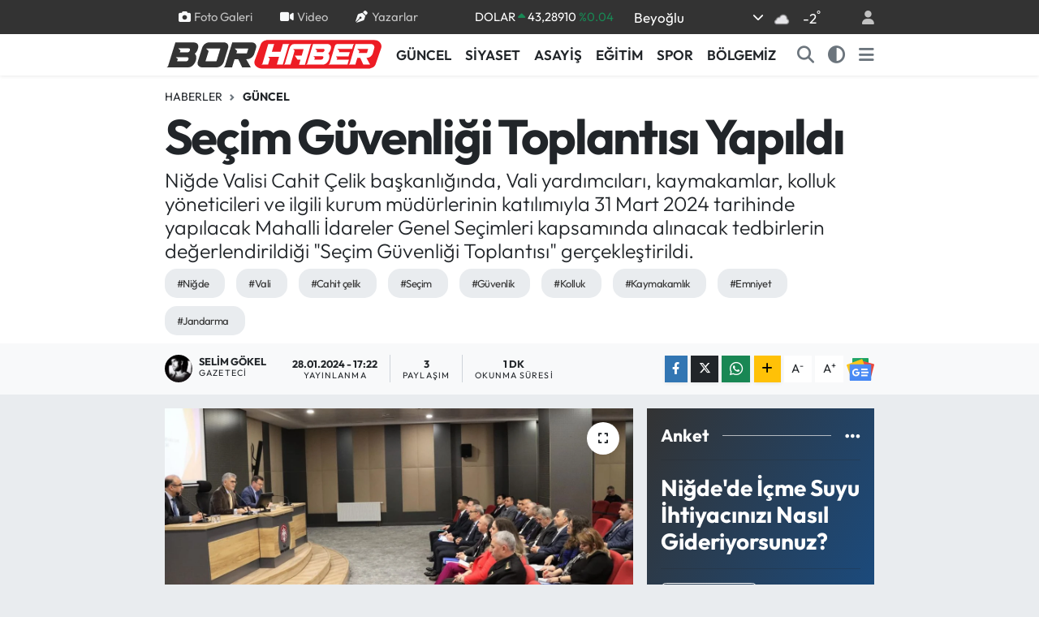

--- FILE ---
content_type: text/html; charset=UTF-8
request_url: https://www.borhaber.net/secim-guvenligi-toplantisi-yapildi
body_size: 23707
content:
<!DOCTYPE html>
<html lang="tr" data-theme="flow">
<head>
<link rel="dns-prefetch" href="//www.borhaber.net">
<link rel="dns-prefetch" href="//play.google.com">
<link rel="dns-prefetch" href="//borhabernet.teimg.com">
<link rel="dns-prefetch" href="//static.tebilisim.com">
<link rel="dns-prefetch" href="//www.googletagmanager.com">
<link rel="dns-prefetch" href="//pagead2.googlesyndication.com">
<link rel="dns-prefetch" href="//cdn2.bildirt.com">
<link rel="dns-prefetch" href="//www.facebook.com">
<link rel="dns-prefetch" href="//www.twitter.com">
<link rel="dns-prefetch" href="//www.instagram.com">
<link rel="dns-prefetch" href="//www.linkedin.com">
<link rel="dns-prefetch" href="//www.youtube.com">
<link rel="dns-prefetch" href="//api.whatsapp.com">
<link rel="dns-prefetch" href="//www.w3.org">
<link rel="dns-prefetch" href="//x.com">
<link rel="dns-prefetch" href="//pinterest.com">
<link rel="dns-prefetch" href="//t.me">
<link rel="dns-prefetch" href="//news.google.com">
<link rel="dns-prefetch" href="//twitter.com">
<link rel="dns-prefetch" href="//www.pinterest.com">
<link rel="dns-prefetch" href="//itunes.apple.com">
<link rel="dns-prefetch" href="//tebilisim.com">
<link rel="dns-prefetch" href="//facebook.com">
<link rel="dns-prefetch" href="//mc.yandex.ru">

    <meta charset="utf-8">
<title>Seçim Güvenliği Toplantısı Yapıldı - Niğde Bor Haberleri</title>
<meta name="description" content="Niğde Valisi Cahit Çelik başkanlığında, Vali yardımcıları, kaymakamlar, kolluk yöneticileri ve ilgili kurum müdürlerinin katılımıyla 31 Mart 2024 tarihinde yapılacak Mahalli İdareler Genel Seçimleri kapsamında alınacak tedbirlerin değerlendirildiği &quot;Seçim Güvenliği Toplantısı&quot; gerçekleştirildi.">
<meta name="keywords" content="niğde, vali, cahit çelik, seçim, güvenlik, kolluk, kaymakamlık, emniyet, jandarma">
<link rel="canonical" href="https://www.borhaber.net/secim-guvenligi-toplantisi-yapildi">
<meta name="viewport" content="width=device-width,initial-scale=1">
<meta name="X-UA-Compatible" content="IE=edge">
<meta name="robots" content="max-image-preview:large">
<meta name="theme-color" content="#333333">
<meta name="google-play-app" content="https://play.google.com/store/apps/details?id=com.tebilisim.android.borhaber">
<meta name="title" content="Seçim Güvenliği Toplantısı Yapıldı">
<meta name="articleSection" content="news">
<meta name="datePublished" content="2024-01-28T17:22:00+03:00">
<meta name="dateModified" content="2024-01-28T17:22:00+03:00">
<meta name="articleAuthor" content="Selim GÖKEL">
<meta name="author" content="Selim GÖKEL">
<link rel="amphtml" href="https://www.borhaber.net/secim-guvenligi-toplantisi-yapildi/amp">
<meta property="og:site_name" content="Niğde Bor Haberleri">
<meta property="og:title" content="Seçim Güvenliği Toplantısı Yapıldı">
<meta property="og:description" content="Niğde Valisi Cahit Çelik başkanlığında, Vali yardımcıları, kaymakamlar, kolluk yöneticileri ve ilgili kurum müdürlerinin katılımıyla 31 Mart 2024 tarihinde yapılacak Mahalli İdareler Genel Seçimleri kapsamında alınacak tedbirlerin değerlendirildiği &quot;Seçim Güvenliği Toplantısı&quot; gerçekleştirildi.">
<meta property="og:url" content="https://www.borhaber.net/secim-guvenligi-toplantisi-yapildi">
<meta property="og:image" content="https://borhabernet.teimg.com/crop/1280x720/borhaber-net/uploads/2024/01/422354452-682638820723244-418851788839654460-n.jpg">
<meta property="og:image:width" content="1280">
<meta property="og:image:height" content="720">
<meta property="og:image:alt" content="Seçim Güvenliği Toplantısı Yapıldı">
<meta property="og:article:published_time" content="2024-01-28T17:22:00+03:00">
<meta property="og:article:modified_time" content="2024-01-28T17:22:00+03:00">
<meta property="og:type" content="article">
<meta name="twitter:card" content="summary_large_image">
<meta name="twitter:site" content="@Borhaber">
<meta name="twitter:title" content="Seçim Güvenliği Toplantısı Yapıldı">
<meta name="twitter:description" content="Niğde Valisi Cahit Çelik başkanlığında, Vali yardımcıları, kaymakamlar, kolluk yöneticileri ve ilgili kurum müdürlerinin katılımıyla 31 Mart 2024 tarihinde yapılacak Mahalli İdareler Genel Seçimleri kapsamında alınacak tedbirlerin değerlendirildiği &quot;Seçim Güvenliği Toplantısı&quot; gerçekleştirildi.">
<meta name="twitter:image" content="https://borhabernet.teimg.com/crop/1280x720/borhaber-net/uploads/2024/01/422354452-682638820723244-418851788839654460-n.jpg">
<meta name="twitter:url" content="https://www.borhaber.net/secim-guvenligi-toplantisi-yapildi">
<link rel="shortcut icon" type="image/x-icon" href="https://borhabernet.teimg.com/borhaber-net/uploads/2024/01/borhaber-favicon.png">
<link rel="manifest" href="https://www.borhaber.net/manifest.json?v=6.6.4" />
<link rel="preload" href="https://static.tebilisim.com/flow/assets/css/font-awesome/fa-solid-900.woff2" as="font" type="font/woff2" crossorigin />
<link rel="preload" href="https://static.tebilisim.com/flow/assets/css/font-awesome/fa-brands-400.woff2" as="font" type="font/woff2" crossorigin />
<link rel="preload" href="https://static.tebilisim.com/flow/assets/css/weather-icons/font/weathericons-regular-webfont.woff2" as="font" type="font/woff2" crossorigin />
<link rel="preload" href="https://static.tebilisim.com/flow/vendor/te/fonts/outfit/outfit.woff2" as="font" type="font/woff2" crossorigin />


<link rel="preload" as="style" href="https://static.tebilisim.com/flow/vendor/te/fonts/outfit.css?v=6.6.4">
<link rel="stylesheet" href="https://static.tebilisim.com/flow/vendor/te/fonts/outfit.css?v=6.6.4">

<link rel="preload" as="image" href="https://borhabernet.teimg.com/crop/1280x720/borhaber-net/uploads/2024/01/422354452-682638820723244-418851788839654460-n.jpg">
<style>:root {
        --te-link-color: #333;
        --te-link-hover-color: #000;
        --te-font: "Outfit";
        --te-secondary-font: "Outfit";
        --te-h1-font-size: 60px;
        --te-color: #333333;
        --te-hover-color: #194c82;
        --mm-ocd-width: 85%!important; /*  Mobil Menü Genişliği */
        --swiper-theme-color: var(--te-color)!important;
        --header-13-color: #ffc107;
    }</style><link rel="preload" as="style" href="https://static.tebilisim.com/flow/assets/vendor/bootstrap/css/bootstrap.min.css?v=6.6.4">
<link rel="stylesheet" href="https://static.tebilisim.com/flow/assets/vendor/bootstrap/css/bootstrap.min.css?v=6.6.4">
<link rel="preload" as="style" href="https://static.tebilisim.com/flow/assets/css/app6.6.4.min.css">
<link rel="stylesheet" href="https://static.tebilisim.com/flow/assets/css/app6.6.4.min.css">



<script type="application/ld+json">{"@context":"https:\/\/schema.org","@type":"WebSite","url":"https:\/\/www.borhaber.net","potentialAction":{"@type":"SearchAction","target":"https:\/\/www.borhaber.net\/arama?q={query}","query-input":"required name=query"}}</script>

<script type="application/ld+json">{"@context":"https:\/\/schema.org","@type":"NewsMediaOrganization","url":"https:\/\/www.borhaber.net","name":"Borhaber","logo":"https:\/\/borhabernet.teimg.com\/borhaber-net\/uploads\/2024\/01\/bor-haber-logo-2.svg","sameAs":["https:\/\/www.facebook.com\/Borhaber","https:\/\/www.twitter.com\/Borhaber","https:\/\/www.linkedin.com\/in\/tiyo-ajans-61135771\/?originalSubdomain=tr","https:\/\/www.youtube.com\/@BorNigdeHaberleri","https:\/\/www.instagram.com\/borhaber\/"]}</script>

<script type="application/ld+json">{"@context":"https:\/\/schema.org","@graph":[{"@type":"SiteNavigationElement","name":"Ana Sayfa","url":"https:\/\/www.borhaber.net","@id":"https:\/\/www.borhaber.net"},{"@type":"SiteNavigationElement","name":"S\u0130YASET","url":"https:\/\/www.borhaber.net\/siyaset","@id":"https:\/\/www.borhaber.net\/siyaset"},{"@type":"SiteNavigationElement","name":"BOR - N\u0130\u011eDE","url":"https:\/\/www.borhaber.net\/bor-nigde","@id":"https:\/\/www.borhaber.net\/bor-nigde"},{"@type":"SiteNavigationElement","name":"ASAY\u0130\u015e","url":"https:\/\/www.borhaber.net\/asayis","@id":"https:\/\/www.borhaber.net\/asayis"},{"@type":"SiteNavigationElement","name":"G\u00dcNCEL","url":"https:\/\/www.borhaber.net\/guncel","@id":"https:\/\/www.borhaber.net\/guncel"},{"@type":"SiteNavigationElement","name":"YA\u015eAM","url":"https:\/\/www.borhaber.net\/yasam","@id":"https:\/\/www.borhaber.net\/yasam"},{"@type":"SiteNavigationElement","name":"E\u011e\u0130T\u0130M","url":"https:\/\/www.borhaber.net\/egitim","@id":"https:\/\/www.borhaber.net\/egitim"},{"@type":"SiteNavigationElement","name":"K\u00dcLT\u00dcR","url":"https:\/\/www.borhaber.net\/kultur","@id":"https:\/\/www.borhaber.net\/kultur"},{"@type":"SiteNavigationElement","name":"EKONOM\u0130","url":"https:\/\/www.borhaber.net\/ekonomi","@id":"https:\/\/www.borhaber.net\/ekonomi"},{"@type":"SiteNavigationElement","name":"SPOR","url":"https:\/\/www.borhaber.net\/spor","@id":"https:\/\/www.borhaber.net\/spor"},{"@type":"SiteNavigationElement","name":"TEKNOLOJ\u0130","url":"https:\/\/www.borhaber.net\/teknoloji","@id":"https:\/\/www.borhaber.net\/teknoloji"},{"@type":"SiteNavigationElement","name":"ARA\u015eTIRMA","url":"https:\/\/www.borhaber.net\/arastirma","@id":"https:\/\/www.borhaber.net\/arastirma"},{"@type":"SiteNavigationElement","name":"ARABA","url":"https:\/\/www.borhaber.net\/araba","@id":"https:\/\/www.borhaber.net\/araba"},{"@type":"SiteNavigationElement","name":"YORUM","url":"https:\/\/www.borhaber.net\/yorum","@id":"https:\/\/www.borhaber.net\/yorum"},{"@type":"SiteNavigationElement","name":"SA\u011eLIK","url":"https:\/\/www.borhaber.net\/saglik","@id":"https:\/\/www.borhaber.net\/saglik"},{"@type":"SiteNavigationElement","name":"MAGAZ\u0130N","url":"https:\/\/www.borhaber.net\/magazin","@id":"https:\/\/www.borhaber.net\/magazin"},{"@type":"SiteNavigationElement","name":"ALTUNH\u0130SAR","url":"https:\/\/www.borhaber.net\/altunhisar","@id":"https:\/\/www.borhaber.net\/altunhisar"},{"@type":"SiteNavigationElement","name":"ULUKI\u015eLA","url":"https:\/\/www.borhaber.net\/ulukisla","@id":"https:\/\/www.borhaber.net\/ulukisla"},{"@type":"SiteNavigationElement","name":"\u00c7\u0130FTL\u0130K","url":"https:\/\/www.borhaber.net\/ciftlik","@id":"https:\/\/www.borhaber.net\/ciftlik"},{"@type":"SiteNavigationElement","name":"\u00c7AMARDI","url":"https:\/\/www.borhaber.net\/camardi","@id":"https:\/\/www.borhaber.net\/camardi"},{"@type":"SiteNavigationElement","name":"DUYURU","url":"https:\/\/www.borhaber.net\/duyurular","@id":"https:\/\/www.borhaber.net\/duyurular"},{"@type":"SiteNavigationElement","name":"B\u00d6LGEM\u0130Z","url":"https:\/\/www.borhaber.net\/bolgemiz","@id":"https:\/\/www.borhaber.net\/bolgemiz"},{"@type":"SiteNavigationElement","name":"Bor Tarihi","url":"https:\/\/www.borhaber.net\/bor-ilcesi-belgeleri","@id":"https:\/\/www.borhaber.net\/bor-ilcesi-belgeleri"},{"@type":"SiteNavigationElement","name":"N\u0130\u011eDE \u0130L\u0130 BELGELER\u0130","url":"https:\/\/www.borhaber.net\/nigde-ili-belgeleri","@id":"https:\/\/www.borhaber.net\/nigde-ili-belgeleri"},{"@type":"SiteNavigationElement","name":"N\u0130\u011eDE'N\u0130N B\u0130YOLOJ\u0130K \u00c7E\u015e\u0130TL\u0130\u011e\u0130","url":"https:\/\/www.borhaber.net\/nigdenin-biyolojik-cesitligi","@id":"https:\/\/www.borhaber.net\/nigdenin-biyolojik-cesitligi"},{"@type":"SiteNavigationElement","name":"Ni\u011fde Tv","url":"https:\/\/www.borhaber.net\/fotograflarla-nigde-ili","@id":"https:\/\/www.borhaber.net\/fotograflarla-nigde-ili"},{"@type":"SiteNavigationElement","name":"Ni\u011fde Tarihi","url":"https:\/\/www.borhaber.net\/nigde-tarihi","@id":"https:\/\/www.borhaber.net\/nigde-tarihi"},{"@type":"SiteNavigationElement","name":"\u00c7\u0130FTL\u0130K \u0130L\u00c7ES\u0130 BELGELER\u0130","url":"https:\/\/www.borhaber.net\/ciftlik-ilcesi-belgeleri","@id":"https:\/\/www.borhaber.net\/ciftlik-ilcesi-belgeleri"},{"@type":"SiteNavigationElement","name":"G\u00fcm\u00fc\u015fta\u015f Madencilik Analiz Sonu\u00e7lar\u0131","url":"https:\/\/www.borhaber.net\/gumustas-madencilik-analiz-sonuclari","@id":"https:\/\/www.borhaber.net\/gumustas-madencilik-analiz-sonuclari"},{"@type":"SiteNavigationElement","name":"Y\u00fccel Yap\u0131 Dekorasyon  - Ridas Bor Bayii","url":"https:\/\/www.borhaber.net\/yucel-yapi-dekorasyon-ridas-bor-bayii","@id":"https:\/\/www.borhaber.net\/yucel-yapi-dekorasyon-ridas-bor-bayii"},{"@type":"SiteNavigationElement","name":"Ni\u011fde Tv  ve Bor Mobese Canl\u0131 Yay\u0131n","url":"https:\/\/www.borhaber.net\/nigde-tv-ve-bor-mobese-canli-yayin","@id":"https:\/\/www.borhaber.net\/nigde-tv-ve-bor-mobese-canli-yayin"},{"@type":"SiteNavigationElement","name":"Oku Kitapevi Deneme Sonu\u00e7lar\u0131","url":"https:\/\/www.borhaber.net\/oku-kitapevi-deneme-sonuclari","@id":"https:\/\/www.borhaber.net\/oku-kitapevi-deneme-sonuclari"},{"@type":"SiteNavigationElement","name":"\u0130leti\u015fim","url":"https:\/\/www.borhaber.net\/iletisim","@id":"https:\/\/www.borhaber.net\/iletisim"},{"@type":"SiteNavigationElement","name":"Gizlilik","url":"https:\/\/www.borhaber.net\/gizlilik-sozlesmesi","@id":"https:\/\/www.borhaber.net\/gizlilik-sozlesmesi"},{"@type":"SiteNavigationElement","name":"Halil Nuri Yurdakul","url":"https:\/\/www.borhaber.net\/halil-nuri-yurdakul-1","@id":"https:\/\/www.borhaber.net\/halil-nuri-yurdakul-1"},{"@type":"SiteNavigationElement","name":"Yazarlar","url":"https:\/\/www.borhaber.net\/yazarlar","@id":"https:\/\/www.borhaber.net\/yazarlar"},{"@type":"SiteNavigationElement","name":"Foto Galeri","url":"https:\/\/www.borhaber.net\/foto-galeri","@id":"https:\/\/www.borhaber.net\/foto-galeri"},{"@type":"SiteNavigationElement","name":"Video Galeri","url":"https:\/\/www.borhaber.net\/video","@id":"https:\/\/www.borhaber.net\/video"},{"@type":"SiteNavigationElement","name":"Biyografiler","url":"https:\/\/www.borhaber.net\/biyografi","@id":"https:\/\/www.borhaber.net\/biyografi"},{"@type":"SiteNavigationElement","name":"Firma Rehberi","url":"https:\/\/www.borhaber.net\/rehber","@id":"https:\/\/www.borhaber.net\/rehber"},{"@type":"SiteNavigationElement","name":"Seri \u0130lanlar","url":"https:\/\/www.borhaber.net\/ilan","@id":"https:\/\/www.borhaber.net\/ilan"},{"@type":"SiteNavigationElement","name":"Vefatlar","url":"https:\/\/www.borhaber.net\/vefat","@id":"https:\/\/www.borhaber.net\/vefat"},{"@type":"SiteNavigationElement","name":"R\u00f6portajlar","url":"https:\/\/www.borhaber.net\/roportaj","@id":"https:\/\/www.borhaber.net\/roportaj"},{"@type":"SiteNavigationElement","name":"Anketler","url":"https:\/\/www.borhaber.net\/anketler","@id":"https:\/\/www.borhaber.net\/anketler"},{"@type":"SiteNavigationElement","name":"Bor Bug\u00fcn, Yar\u0131n ve 1 Haftal\u0131k Hava Durumu Tahmini","url":"https:\/\/www.borhaber.net\/bor-hava-durumu","@id":"https:\/\/www.borhaber.net\/bor-hava-durumu"},{"@type":"SiteNavigationElement","name":"Bor Namaz Vakitleri","url":"https:\/\/www.borhaber.net\/bor-namaz-vakitleri","@id":"https:\/\/www.borhaber.net\/bor-namaz-vakitleri"},{"@type":"SiteNavigationElement","name":"Puan Durumu ve Fikst\u00fcr","url":"https:\/\/www.borhaber.net\/futbol\/st-super-lig-puan-durumu-ve-fikstur","@id":"https:\/\/www.borhaber.net\/futbol\/st-super-lig-puan-durumu-ve-fikstur"}]}</script>

<script type="application/ld+json">{"@context":"https:\/\/schema.org","@type":"BreadcrumbList","itemListElement":[{"@type":"ListItem","position":1,"item":{"@type":"Thing","@id":"https:\/\/www.borhaber.net","name":"Haberler"}},{"@type":"ListItem","position":2,"item":{"@type":"Thing","@id":"https:\/\/www.borhaber.net\/guncel","name":"G\u00dcNCEL"}},{"@type":"ListItem","position":3,"item":{"@type":"Thing","@id":"https:\/\/www.borhaber.net\/secim-guvenligi-toplantisi-yapildi","name":"Se\u00e7im G\u00fcvenli\u011fi Toplant\u0131s\u0131 Yap\u0131ld\u0131"}}]}</script>
<script type="application/ld+json">{"@context":"https:\/\/schema.org","@type":"NewsArticle","headline":"Se\u00e7im G\u00fcvenli\u011fi Toplant\u0131s\u0131 Yap\u0131ld\u0131","articleSection":"G\u00dcNCEL","dateCreated":"2024-01-28T17:22:00+03:00","datePublished":"2024-01-28T17:22:00+03:00","dateModified":"2024-01-28T17:22:00+03:00","wordCount":272,"genre":"news","mainEntityOfPage":{"@type":"WebPage","@id":"https:\/\/www.borhaber.net\/secim-guvenligi-toplantisi-yapildi"},"articleBody":"Ni\u011fde Valisi Cahit \u00c7elik ba\u015fkanl\u0131\u011f\u0131nda, Vali yard\u0131mc\u0131lar\u0131, kaymakamlar, kolluk y\u00f6neticileri ve ilgili kurum m\u00fcd\u00fcrlerinin kat\u0131l\u0131m\u0131yla 31 Mart 2024 tarihinde yap\u0131lacak Mahalli \u0130dareler Genel Se\u00e7imleri kapsam\u0131nda al\u0131nacak tedbirlerin de\u011ferlendirildi\u011fi \"Se\u00e7im G\u00fcvenli\u011fi Toplant\u0131s\u0131\" ger\u00e7ekle\u015ftirildi.\r\n\r\n31 Mart 2024 tarihinde yap\u0131lacak olan Mahalli \u0130dareler ile Mahalle Muhtarl\u0131klar\u0131 se\u00e7imlerinin Ni\u011fde\u2019de huzur ve g\u00fcven ortam\u0131nda ge\u00e7mesi i\u00e7in al\u0131nacak tedbirlerin ve yap\u0131lacak \u00e7al\u0131\u015fmalar\u0131n g\u00f6r\u00fc\u015f\u00fcld\u00fc\u011f\u00fc Se\u00e7im G\u00fcvenli\u011fi Toplant\u0131s\u0131 ger\u00e7ekle\u015ftirildi.\r\n\r\nToplant\u0131da; se\u00e7imlerle ilgili mevzuat ve genel esaslar, se\u00e7im \u00f6ncesi s\u0131ras\u0131 ve sonras\u0131nda al\u0131nacak g\u00fcvenlik tedbirleri, miting alanlar\u0131 ve g\u00fczerg\u00e2hlar, se\u00e7im b\u00fcrolar\u0131, 298 say\u0131l\u0131 yasaya g\u00f6re bu konular\u0131n i\u015f ve i\u015flemlerinin takip ve denetlemekle g\u00f6revli kurumlar, se\u00e7im propagandalar\u0131nda uyulmas\u0131 gereken yasal sorumluluklar ve se\u00e7im g\u00fcn\u00fc yasaklar\u0131 ile ilgili konular g\u00f6r\u00fc\u015f\u00fcld\u00fc.\r\n\r\nVali \u00c7elik, toplant\u0131da yapt\u0131\u011f\u0131 konu\u015fmada, se\u00e7im s\u00fcrecinin, Ni\u011fde\u2019de huzur ve g\u00fcven i\u00e7erisinde yap\u0131lmas\u0131 i\u00e7in her t\u00fcrl\u00fc g\u00fcvenlik tedbirinin al\u0131nd\u0131\u011f\u0131n\u0131, se\u00e7im \u00e7al\u0131\u015fmalar\u0131n\u0131n hassasiyetle y\u00fcr\u00fct\u00fcld\u00fc\u011f\u00fcn\u00fc, ifade ederek, \u201cVatanda\u015flar\u0131m\u0131z\u0131n, se\u00e7me ve se\u00e7ilme haklar\u0131n\u0131 huzur ve g\u00fcven i\u00e7inde, hi\u00e7bir bask\u0131 alt\u0131nda kalmadan ve hi\u00e7bir y\u00f6nlendirmeye maruz b\u0131rak\u0131lmadan, kendi \u00f6zg\u00fcr iradeleri ile oy kullanmalar\u0131n\u0131n tesisi i\u00e7in her t\u00fcrl\u00fc g\u00fcvenlik tedbirini al\u0131yoruz.\u2019 dedi.\r\n\r\n","description":"Ni\u011fde Valisi Cahit \u00c7elik ba\u015fkanl\u0131\u011f\u0131nda, Vali yard\u0131mc\u0131lar\u0131, kaymakamlar, kolluk y\u00f6neticileri ve ilgili kurum m\u00fcd\u00fcrlerinin kat\u0131l\u0131m\u0131yla 31 Mart 2024 tarihinde yap\u0131lacak Mahalli \u0130dareler Genel Se\u00e7imleri kapsam\u0131nda al\u0131nacak tedbirlerin de\u011ferlendirildi\u011fi \"Se\u00e7im G\u00fcvenli\u011fi Toplant\u0131s\u0131\" ger\u00e7ekle\u015ftirildi.","inLanguage":"tr-TR","keywords":["ni\u011fde","vali","cahit \u00e7elik","se\u00e7im","g\u00fcvenlik","kolluk","kaymakaml\u0131k","emniyet","jandarma"],"image":{"@type":"ImageObject","url":"https:\/\/borhabernet.teimg.com\/crop\/1280x720\/borhaber-net\/uploads\/2024\/01\/422354452-682638820723244-418851788839654460-n.jpg","width":"1280","height":"720","caption":"Se\u00e7im G\u00fcvenli\u011fi Toplant\u0131s\u0131 Yap\u0131ld\u0131"},"publishingPrinciples":"https:\/\/www.borhaber.net\/gizlilik-sozlesmesi","isFamilyFriendly":"http:\/\/schema.org\/True","isAccessibleForFree":"http:\/\/schema.org\/True","publisher":{"@type":"Organization","name":"Borhaber","image":"https:\/\/borhabernet.teimg.com\/borhaber-net\/uploads\/2024\/01\/bor-haber-logo-2.svg","logo":{"@type":"ImageObject","url":"https:\/\/borhabernet.teimg.com\/borhaber-net\/uploads\/2024\/01\/bor-haber-logo-2.svg","width":"640","height":"375"}},"author":{"@type":"Person","name":"Selim G\u00d6KEL","honorificPrefix":"","jobTitle":"Gazeteci","url":null}}</script>
<script data-cfasync="false" src="https://static.tebilisim.com/flow/assets/js/dark-mode.js?v=6.6.4"></script>





<style>
.mega-menu {z-index: 9999 !important;}
@media screen and (min-width: 1620px) {
    .container {width: 1280px!important; max-width: 1280px!important;}
    #ad_36 {margin-right: 15px !important;}
    #ad_9 {margin-left: 15px !important;}
}

@media screen and (min-width: 1325px) and (max-width: 1620px) {
    .container {width: 1100px!important; max-width: 1100px!important;}
    #ad_36 {margin-right: 100px !important;}
    #ad_9 {margin-left: 100px !important;}
}
@media screen and (min-width: 1295px) and (max-width: 1325px) {
    .container {width: 990px!important; max-width: 990px!important;}
    #ad_36 {margin-right: 165px !important;}
    #ad_9 {margin-left: 165px !important;}
}
@media screen and (min-width: 1200px) and (max-width: 1295px) {
    .container {width: 900px!important; max-width: 900px!important;}
    #ad_36 {margin-right: 210px !important;}
    #ad_9 {margin-left: 210px !important;}

}
</style><meta name="google-site-verification" content="vgCOCu2E3onkToHVz8rTIw5gyTSjsxA7R7T0v_k3AHY" />

<!-- Google tag (gtag.js) -->
<script async src="https://www.googletagmanager.com/gtag/js?id=UA-18872786-1" type="9319d2be11376ebf4ccbd4f3-text/javascript"></script>
<script type="9319d2be11376ebf4ccbd4f3-text/javascript">
  window.dataLayer = window.dataLayer || [];
  function gtag(){dataLayer.push(arguments);}
  gtag('js', new Date());

  gtag('config', 'UA-18872786-1');
</script>


<script async src="https://pagead2.googlesyndication.com/pagead/js/adsbygoogle.js?client=ca-pub-2131960901729686" crossorigin="anonymous" type="9319d2be11376ebf4ccbd4f3-text/javascript"></script>
 
 <link rel="manifest" href="/manifest.json?data=Bildirt">
<script type="9319d2be11376ebf4ccbd4f3-text/javascript">var uygulamaid="234919-9121-6777-9568-6584-6";</script>
<script src="https://cdn2.bildirt.com/BildirtSDKfiles.js" type="9319d2be11376ebf4ccbd4f3-text/javascript"></script>






</head>




<body class="d-flex flex-column min-vh-100">

    
    

    <header class="header-4">
    <div class="top-header d-none d-lg-block">
        <div class="container">
            <div class="d-flex justify-content-between align-items-center">

                <ul  class="top-menu nav small sticky-top">
        <li class="nav-item   ">
        <a href="/foto-galeri" class="nav-link pe-3" target="_self" title="Foto Galeri"><i class="fa fa-camera me-1 text-light mr-1"></i>Foto Galeri</a>
        
    </li>
        <li class="nav-item   ">
        <a href="/video" class="nav-link pe-3" target="_self" title="Video"><i class="fa fa-video me-1 text-light mr-1"></i>Video</a>
        
    </li>
        <li class="nav-item   ">
        <a href="/yazarlar" class="nav-link pe-3" target="_self" title="Yazarlar"><i class="fa fa-pen-nib me-1 text-light mr-1"></i>Yazarlar</a>
        
    </li>
    </ul>


                                    <div class="position-relative overflow-hidden ms-auto text-end" style="height: 36px;">
                        <!-- PİYASALAR -->
        <div class="newsticker mini small">
        <ul class="newsticker__list list-unstyled" data-header="4">
            <li class="newsticker__item col dolar">DOLAR
                <span class="text-success"><i class="fa fa-caret-up"></i></span>
                <span class="value">43,28910</span>
                <span class="text-success">%0.04</span>
            </li>
            <li class="newsticker__item col euro">EURO
                <span class="text-success"><i class="fa fa-caret-up"></i></span>
                <span class="value">50,50930</span>
                <span class="text-success">%0.14</span>
            </li>
            <li class="newsticker__item col euro">STERLİN
                <span class="text-success"><i class="fa fa-caret-up"></i></span>
                <span class="value">58,19820</span>
                <span class="text-success">%0.08</span>
            </li>
            <li class="newsticker__item col altin">G.ALTIN
                <span class="text-success"><i class="fa fa-caret-up"></i></span>
                <span class="value">6507,40000</span>
                <span class="text-success">%0.16</span>
            </li>
            <li class="newsticker__item col bist">BİST100
                <span class="text-success"><i class="fa fa-caret-minus"></i></span>
                <span class="value">12.748,00</span>
                <span class="text-success">%0</span>
            </li>
            <li class="newsticker__item col btc">BITCOIN
                <span class="text-danger"><i class="fa fa-caret-down"></i></span>
                <span class="value">92.228,66</span>
                <span class="text-danger">%-0.27</span>
            </li>
        </ul>
    </div>
    

                    </div>
                    <div class="d-flex justify-content-end align-items-center text-light ms-4 weather-widget mini">
                        <!-- HAVA DURUMU -->

<input type="hidden" name="widget_setting_weathercity" value="49.71159000,12.77516000" />

            <div class="weather d-none d-xl-block me-2" data-header="4">
            <div class="custom-selectbox text-white" onclick="if (!window.__cfRLUnblockHandlers) return false; toggleDropdown(this)" style="width: 100%" data-cf-modified-9319d2be11376ebf4ccbd4f3-="">
    <div class="d-flex justify-content-between align-items-center">
        <span style="">Beyoğlu</span>
        <i class="fas fa-chevron-down" style="font-size: 14px"></i>
    </div>
    <ul class="bg-white text-dark overflow-widget" style="min-height: 100px; max-height: 300px">
                        <li>
            <a href="https://www.borhaber.net/istanbul-altunhisar-hava-durumu" title="Altunhisar Hava Durumu" class="text-dark">
                Altunhisar
            </a>
        </li>
                        <li>
            <a href="https://www.borhaber.net/istanbul-bor-hava-durumu" title="Bor Hava Durumu" class="text-dark">
                Bor
            </a>
        </li>
                        <li>
            <a href="https://www.borhaber.net/istanbul-camardi-hava-durumu" title="Çamardı Hava Durumu" class="text-dark">
                Çamardı
            </a>
        </li>
                        <li>
            <a href="https://www.borhaber.net/istanbul-ciftlik-hava-durumu" title="Çiftlik Hava Durumu" class="text-dark">
                Çiftlik
            </a>
        </li>
                        <li>
            <a href="https://www.borhaber.net/istanbul-hava-durumu" title="İstanbul Hava Durumu" class="text-dark">
                İstanbul
            </a>
        </li>
                        <li>
            <a href="https://www.borhaber.net/istanbul-ulukisla-hava-durumu" title="Ulukışla Hava Durumu" class="text-dark">
                Ulukışla
            </a>
        </li>
            </ul>
</div>

        </div>
        <div class="d-none d-xl-block" data-header="4">
            <span class="lead me-2">
                <img src="//cdn.weatherapi.com/weather/64x64/night/122.png" class="condition" width="26" height="26" alt="-2" />
            </span>
            <span class="degree text-white">-2</span><sup class="text-white">°</sup>
        </div>
    
<div data-location='{"city":"TUXX0014"}' class="d-none"></div>


                    </div>
                                <ul class="nav ms-4">
                    <li class="nav-item ms-2"><a class="nav-link pe-0" href="/member/login" title="Üyelik Girişi" target="_blank"><i class="fa fa-user"></i></a></li>
                </ul>
            </div>
        </div>
    </div>
    <nav class="main-menu navbar navbar-expand-lg bg-white shadow-sm py-1">
        <div class="container">
            <div class="d-lg-none">
                <a href="#menu" title="Ana Menü"><i class="fa fa-bars fa-lg"></i></a>
            </div>
            <div>
                                <a class="navbar-brand me-0" href="/" title="Niğde Bor Haberleri">
                    <img src="https://borhabernet.teimg.com/borhaber-net/uploads/2024/01/bor-haber-logo-2.svg" alt="Niğde Bor Haberleri" width="268" height="40" class="light-mode img-fluid flow-logo">
<img src="https://borhabernet.teimg.com/borhaber-net/uploads/2024/01/bor-haber-logo-light-2.svg" alt="Niğde Bor Haberleri" width="268" height="40" class="dark-mode img-fluid flow-logo d-none">

                </a>
                            </div>
            <div class="d-none d-lg-block">
                <ul  class="nav fw-semibold">
        <li class="nav-item   ">
        <a href="/guncel" class="nav-link nav-link text-dark" target="_self" title="GÜNCEL">GÜNCEL</a>
        
    </li>
        <li class="nav-item   ">
        <a href="/siyaset" class="nav-link nav-link text-dark" target="_self" title="SİYASET">SİYASET</a>
        
    </li>
        <li class="nav-item   ">
        <a href="/asayis" class="nav-link nav-link text-dark" target="_self" title="ASAYİŞ">ASAYİŞ</a>
        
    </li>
        <li class="nav-item   ">
        <a href="/egitim" class="nav-link nav-link text-dark" target="_self" title="EĞİTİM">EĞİTİM</a>
        
    </li>
        <li class="nav-item   ">
        <a href="/spor" class="nav-link nav-link text-dark" target="_self" title="SPOR">SPOR</a>
        
    </li>
        <li class="nav-item   ">
        <a href="/bolgemiz" class="nav-link nav-link text-dark" target="_self" title="BÖLGEMİZ">BÖLGEMİZ</a>
        
    </li>
    </ul>

            </div>
            <ul class="navigation-menu nav d-flex align-items-center">
                <li class="nav-item">
                    <a href="/arama" class="nav-link" title="Ara">
                        <i class="fa fa-search fa-lg text-secondary"></i>
                    </a>
                </li>
                <li class="nav-item dropdown ">
    <a href="#" class="nav-link text-secondary " data-bs-toggle="dropdown" data-bs-display="static">
        <i class="fas fa-adjust fa-lg theme-icon-active"></i>
    </a>
    <ul class="dropdown-menu min-w-auto dropdown-menu-end shadow-none border-0 rounded-0">
        <li>
            <button type="button" class="dropdown-item d-flex align-items-center active" data-bs-theme-value="light">
                <i class="fa fa-sun me-1 mode-switch"></i>
                Açık
            </button>
        </li>
        <li>
            <button type="button" class="dropdown-item d-flex align-items-center" data-bs-theme-value="dark">
                <i class="fa fa-moon me-1 mode-switch"></i>
                Koyu
            </button>
        </li>
        <li>
            <button type="button" class="dropdown-item d-flex align-items-center" data-bs-theme-value="auto">
                <i class="fas fa-adjust me-1 mode-switch"></i>
                Sistem
            </button>
        </li>
    </ul>
</li>

                <li class="nav-item dropdown d-none d-lg-block position-static">
                    <a class="nav-link p-0 ms-2 text-secondary" data-bs-toggle="dropdown" href="#" aria-haspopup="true" aria-expanded="false" title="Ana Menü"><i class="fa fa-bars fa-lg"></i></a>
                    <div class="mega-menu dropdown-menu dropdown-menu-end text-capitalize shadow-lg border-0 rounded-0">

    <div class="row g-3 small p-3">

                <div class="col">
            <div class="extra-sections bg-light p-3 border">
                <a href="https://www.borhaber.net/istanbul-nobetci-eczaneler" title="İstanbul Nöbetçi Eczaneler" class="d-block border-bottom pb-2 mb-2" target="_self"><i class="fa-solid fa-capsules me-2"></i>İstanbul Nöbetçi Eczaneler</a>
<a href="https://www.borhaber.net/istanbul-hava-durumu" title="İstanbul Hava Durumu" class="d-block border-bottom pb-2 mb-2" target="_self"><i class="fa-solid fa-cloud-sun me-2"></i>İstanbul Hava Durumu</a>
<a href="https://www.borhaber.net/istanbul-namaz-vakitleri" title="İstanbul Namaz Vakitleri" class="d-block border-bottom pb-2 mb-2" target="_self"><i class="fa-solid fa-mosque me-2"></i>İstanbul Namaz Vakitleri</a>
<a href="https://www.borhaber.net/istanbul-trafik-durumu" title="İstanbul Trafik Yoğunluk Haritası" class="d-block border-bottom pb-2 mb-2" target="_self"><i class="fa-solid fa-car me-2"></i>İstanbul Trafik Yoğunluk Haritası</a>
<a href="https://www.borhaber.net/futbol/super-lig-puan-durumu-ve-fikstur" title="Süper Lig Puan Durumu ve Fikstür" class="d-block border-bottom pb-2 mb-2" target="_self"><i class="fa-solid fa-chart-bar me-2"></i>Süper Lig Puan Durumu ve Fikstür</a>
<a href="https://www.borhaber.net/tum-mansetler" title="Tüm Manşetler" class="d-block border-bottom pb-2 mb-2" target="_self"><i class="fa-solid fa-newspaper me-2"></i>Tüm Manşetler</a>
<a href="https://www.borhaber.net/sondakika-haberleri" title="Son Dakika Haberleri" class="d-block border-bottom pb-2 mb-2" target="_self"><i class="fa-solid fa-bell me-2"></i>Son Dakika Haberleri</a>

            </div>
        </div>
        
        <div class="col">
        <a href="/saglik" class="d-block border-bottom  pb-2 mb-2" target="_self" title="SAĞLIK">SAĞLIK</a>
            <a href="/altunhisar" class="d-block border-bottom  pb-2 mb-2" target="_self" title="ALTUNHİSAR">ALTUNHİSAR</a>
            <a href="/camardi" class="d-block border-bottom  pb-2 mb-2" target="_self" title="ÇAMARDI">ÇAMARDI</a>
            <a href="/ciftlik" class="d-block border-bottom  pb-2 mb-2" target="_self" title="ÇİFTLİK">ÇİFTLİK</a>
            <a href="/ulukisla" class="d-block border-bottom  pb-2 mb-2" target="_self" title="ULUKIŞLA">ULUKIŞLA</a>
            <a href="/spor" class="d-block border-bottom  pb-2 mb-2" target="_self" title="SPOR">SPOR</a>
            <a href="/yorum" class="d-block  pb-2 mb-2" target="_self" title="YORUM">YORUM</a>
        </div><div class="col">
            <a href="/bor-nigde" class="d-block border-bottom  pb-2 mb-2" target="_self" title="BOR-NİĞDE">BOR-NİĞDE</a>
            <a href="/yasam" class="d-block border-bottom  pb-2 mb-2" target="_self" title="YAŞAM">YAŞAM</a>
            <a href="/teknoloji" class="d-block border-bottom  pb-2 mb-2" target="_self" title="TEKNOLOJİ">TEKNOLOJİ</a>
            <a href="/arastirma" class="d-block border-bottom  pb-2 mb-2" target="_self" title="ARAŞTIRMA">ARAŞTIRMA</a>
            <a href="/magazin" class="d-block border-bottom  pb-2 mb-2" target="_self" title="Magazin">Magazin</a>
            <a href="/araba" class="d-block border-bottom  pb-2 mb-2" target="_self" title="ARABA">ARABA</a>
            <a href="/bolgemiz" class="d-block  pb-2 mb-2" target="_self" title="BÖLGEMİZ">BÖLGEMİZ</a>
        </div><div class="col">
            <a href="/duyurular" class="d-block border-bottom  pb-2 mb-2" target="_self" title="DUYURULAR">DUYURULAR</a>
        </div>


    </div>

    <div class="p-3 bg-light">
                <a class="me-3"
            href="https://www.facebook.com/Borhaber" target="_blank" rel="nofollow noreferrer noopener"><i class="fab fa-facebook me-2 text-navy"></i> Facebook</a>
                        <a class="me-3"
            href="https://www.twitter.com/Borhaber" target="_blank" rel="nofollow noreferrer noopener"><i class="fab fa-x-twitter "></i> Twitter</a>
                        <a class="me-3"
            href="https://www.instagram.com/borhaber/" target="_blank" rel="nofollow noreferrer noopener"><i class="fab fa-instagram me-2 text-magenta"></i> Instagram</a>
                        <a class="me-3"
            href="https://www.linkedin.com/in/tiyo-ajans-61135771/?originalSubdomain=tr" target="_blank" rel="nofollow noreferrer noopener"><i class="fab fa-linkedin me-2 text-navy"></i> Linkedin</a>
                        <a class="me-3"
            href="https://www.youtube.com/@BorNigdeHaberleri" target="_blank" rel="nofollow noreferrer noopener"><i class="fab fa-youtube me-2 text-danger"></i> Youtube</a>
                                                <a class="" href="https://api.whatsapp.com/send?phone=90505 547 74 33" title="Whatsapp" rel="nofollow noreferrer noopener"><i
            class="fab fa-whatsapp me-2 text-navy"></i> WhatsApp İhbar Hattı</a>    </div>

    <div class="mega-menu-footer p-2 bg-te-color">
        <a class="dropdown-item text-white" href="/kunye" title="Künye"><i class="fa fa-id-card me-2"></i> Künye</a>
        <a class="dropdown-item text-white" href="/iletisim" title="İletişim"><i class="fa fa-envelope me-2"></i> İletişim</a>
        <a class="dropdown-item text-white" href="/rss-baglantilari" title="RSS Bağlantıları"><i class="fa fa-rss me-2"></i> RSS Bağlantıları</a>
        <a class="dropdown-item text-white" href="/member/login" title="Üyelik Girişi"><i class="fa fa-user me-2"></i> Üyelik Girişi</a>
    </div>


</div>

                </li>
            </ul>
        </div>
    </nav>
    <ul  class="mobile-categories d-lg-none list-inline bg-white">
        <li class="list-inline-item">
        <a href="/guncel" class="text-dark" target="_self" title="GÜNCEL">
                GÜNCEL
        </a>
    </li>
        <li class="list-inline-item">
        <a href="/siyaset" class="text-dark" target="_self" title="SİYASET">
                SİYASET
        </a>
    </li>
        <li class="list-inline-item">
        <a href="/asayis" class="text-dark" target="_self" title="ASAYİŞ">
                ASAYİŞ
        </a>
    </li>
        <li class="list-inline-item">
        <a href="/egitim" class="text-dark" target="_self" title="EĞİTİM">
                EĞİTİM
        </a>
    </li>
        <li class="list-inline-item">
        <a href="/spor" class="text-dark" target="_self" title="SPOR">
                SPOR
        </a>
    </li>
        <li class="list-inline-item">
        <a href="/bolgemiz" class="text-dark" target="_self" title="BÖLGEMİZ">
                BÖLGEMİZ
        </a>
    </li>
    </ul>


</header>






<main class="single overflow-hidden" style="min-height: 300px">

            <script type="9319d2be11376ebf4ccbd4f3-text/javascript">
document.addEventListener("DOMContentLoaded", function () {
    if (document.querySelector('.bik-ilan-detay')) {
        document.getElementById('story-line').style.display = 'none';
    }
});
</script>
<section id="story-line" class="d-md-none bg-white" data-widget-unique-key="">
    <script type="9319d2be11376ebf4ccbd4f3-text/javascript">
        var story_items = [{"id":"yorum","photo":"https:\/\/borhabernet.teimg.com\/crop\/200x200\/borhaber-net\/uploads\/2026\/01\/p-r-c-a-l-i-s-m-a-s-i.jpg","name":"YORUM","items":[{"id":53394,"type":"photo","length":10,"src":"https:\/\/borhabernet.teimg.com\/crop\/720x1280\/borhaber-net\/uploads\/2026\/01\/p-r-c-a-l-i-s-m-a-s-i.jpg","link":"https:\/\/borhaber.net\/kisi-makamla-buyur-makam-kisiyle-kucultulemez","linkText":"Ki\u015fi, makamla b\u00fcy\u00fcr; makam ki\u015fiyle k\u00fc\u00e7\u00fclt\u00fclemez.","time":1768762500}]},{"id":"bolgemiz","photo":"https:\/\/borhabernet.teimg.com\/crop\/200x200\/borhaber-net\/uploads\/2026\/01\/birinci-sayfadan.jpeg","name":"B\u00d6LGEM\u0130Z","items":[{"id":53414,"type":"photo","length":10,"src":"https:\/\/borhabernet.teimg.com\/crop\/720x1280\/borhaber-net\/uploads\/2026\/01\/birinci-sayfadan.jpeg","link":"https:\/\/borhaber.net\/nigdede-koy-ekmegi-gelenegi-yasatiliyor","linkText":"Ni\u011fde\u2019de K\u00f6y Ekme\u011fi Gelene\u011fi Ya\u015fat\u0131l\u0131yor","time":1768850760}]},{"id":"spor","photo":"https:\/\/borhabernet.teimg.com\/crop\/200x200\/borhaber-net\/uploads\/2026\/01\/615445875-1445167387609906-9035378547512635452-n.jpg","name":"SPOR","items":[{"id":53410,"type":"photo","length":10,"src":"https:\/\/borhabernet.teimg.com\/crop\/720x1280\/borhaber-net\/uploads\/2026\/01\/615445875-1445167387609906-9035378547512635452-n.jpg","link":"https:\/\/borhaber.net\/nohu-sporcularindan-unilig-kick-boks-turkiye-sampiyonasinda-buyuk-basari","linkText":"N\u00d6H\u00dc Sporcular\u0131ndan \u00dcnilig Kick Boks T\u00fcrkiye \u015eampiyonas\u0131\u2019nda B\u00fcy\u00fck Ba\u015far\u0131","time":1768848240}]},{"id":"guncel","photo":"https:\/\/borhabernet.teimg.com\/crop\/200x200\/borhaber-net\/uploads\/2026\/01\/whatsapp-image-2026-01-19-at-154435.jpeg","name":"G\u00dcNCEL","items":[{"id":53404,"type":"photo","length":10,"src":"https:\/\/borhabernet.teimg.com\/crop\/720x1280\/borhaber-net\/uploads\/2026\/01\/whatsapp-image-2026-01-19-at-154435.jpeg","link":"https:\/\/borhaber.net\/nigde-valisi-nedim-akmese-gorevine-basladi","linkText":"Ni\u011fde Valisi Nedim Akme\u015fe G\u00f6revine Ba\u015flad\u0131","time":1768828320}]},{"id":"siyaset","photo":"https:\/\/borhabernet.teimg.com\/crop\/200x200\/borhaber-net\/uploads\/2026\/01\/whatsapp-image-2026-01-19-at-173548-1.jpeg","name":"S\u0130YASET","items":[{"id":53406,"type":"photo","length":10,"src":"https:\/\/borhabernet.teimg.com\/crop\/720x1280\/borhaber-net\/uploads\/2026\/01\/whatsapp-image-2026-01-19-at-173548-1.jpeg","link":"https:\/\/borhaber.net\/dypden-yeniden-refah-partisine-ziyaret","linkText":"DYP\u2019den Yeniden Refah Partisi\u2019ne Ziyaret","time":1768845180}]}]
    </script>
    <div id="stories" class="storiesWrapper p-2"></div>
</section>


    
    <div class="infinite" data-show-advert="1">

    

    <div class="infinite-item d-block" data-id="42080" data-category-id="11" data-reference="TE\Blog\Models\Post" data-json-url="/service/json/featured-infinite.json">

        

        <div class="post-header pt-3 bg-white">

    <div class="container">

        
        <nav class="meta-category d-flex justify-content-lg-start" style="--bs-breadcrumb-divider: url(&#34;data:image/svg+xml,%3Csvg xmlns='http://www.w3.org/2000/svg' width='8' height='8'%3E%3Cpath d='M2.5 0L1 1.5 3.5 4 1 6.5 2.5 8l4-4-4-4z' fill='%236c757d'/%3E%3C/svg%3E&#34;);" aria-label="breadcrumb">
        <ol class="breadcrumb mb-0">
            <li class="breadcrumb-item"><a href="https://www.borhaber.net" class="breadcrumb_link" target="_self">Haberler</a></li>
            <li class="breadcrumb-item active fw-bold" aria-current="page"><a href="/guncel" target="_self" class="breadcrumb_link text-dark" title="GÜNCEL">GÜNCEL</a></li>
        </ol>
</nav>

        <h1 class="h2 fw-bold text-lg-start headline my-2" itemprop="headline">Seçim Güvenliği Toplantısı Yapıldı</h1>
        
        <h2 class="lead text-lg-start text-dark my-2 description" itemprop="description">Niğde Valisi Cahit Çelik başkanlığında, Vali yardımcıları, kaymakamlar, kolluk yöneticileri ve ilgili kurum müdürlerinin katılımıyla 31 Mart 2024 tarihinde yapılacak Mahalli İdareler Genel Seçimleri kapsamında alınacak tedbirlerin değerlendirildiği &quot;Seçim Güvenliği Toplantısı&quot; gerçekleştirildi.</h2>
        
        <div class="news-tags">
        <a href="https://www.borhaber.net/haberleri/nigde" title="niğde" class="news-tags__link" rel="nofollow">#Niğde</a>
        <a href="https://www.borhaber.net/haberleri/vali" title="vali" class="news-tags__link" rel="nofollow">#Vali</a>
        <a href="https://www.borhaber.net/haberleri/cahit-celik" title="cahit çelik" class="news-tags__link" rel="nofollow">#Cahit çelik</a>
        <a href="https://www.borhaber.net/haberleri/secim" title="seçim" class="news-tags__link" rel="nofollow">#Seçim</a>
        <a href="https://www.borhaber.net/haberleri/guvenlik" title="güvenlik" class="news-tags__link" rel="nofollow">#Güvenlik</a>
        <a href="https://www.borhaber.net/haberleri/kolluk" title="kolluk" class="news-tags__link" rel="nofollow">#Kolluk</a>
        <a href="https://www.borhaber.net/haberleri/kaymakamlik" title="kaymakamlık" class="news-tags__link" rel="nofollow">#Kaymakamlık</a>
        <a href="https://www.borhaber.net/haberleri/emniyet" title="emniyet" class="news-tags__link" rel="nofollow">#Emniyet</a>
        <a href="https://www.borhaber.net/haberleri/jandarma" title="jandarma" class="news-tags__link" rel="nofollow">#Jandarma</a>
    </div>

    </div>

    <div class="bg-light py-1">
        <div class="container d-flex justify-content-between align-items-center">

            <div class="meta-author">
            <a href="/muhabir/48/selim-gokel" class="d-flex" title="Selim GÖKEL" target="_self">
            <img class="me-2 rounded-circle" width="34" height="34" src="https://borhabernet.teimg.com/borhaber-net/uploads/2023/05/users/indir-2.jpg"
                loading="lazy" alt="Selim GÖKEL">
            <div class="me-3 flex-column align-items-center justify-content-center">
                <div class="fw-bold text-dark">Selim GÖKEL</div>
                <div class="info text-dark">Gazeteci</div>
            </div>
        </a>
    
    <div class="box">
    <time class="fw-bold">28.01.2024 - 17:22</time>
    <span class="info">Yayınlanma</span>
</div>

    <div class="box">
    <span class="fw-bold">3</span>
    <span class="info text-dark">Paylaşım</span>
</div>

    
    <div class="box">
    <span class="fw-bold">1 Dk</span>
    <span class="info text-dark">Okunma Süresi</span>
</div>





</div>


            <div class="share-area justify-content-end align-items-center d-none d-lg-flex">

    <div class="mobile-share-button-container mb-2 d-block d-md-none">
    <button class="btn btn-primary btn-sm rounded-0 shadow-sm w-100" onclick="if (!window.__cfRLUnblockHandlers) return false; handleMobileShare(event, 'Seçim Güvenliği Toplantısı Yapıldı', 'https://www.borhaber.net/secim-guvenligi-toplantisi-yapildi')" title="Paylaş" data-cf-modified-9319d2be11376ebf4ccbd4f3-="">
        <i class="fas fa-share-alt me-2"></i>Paylaş
    </button>
</div>

<div class="social-buttons-new d-none d-md-flex justify-content-between">
    <a href="https://www.facebook.com/sharer/sharer.php?u=https%3A%2F%2Fwww.borhaber.net%2Fsecim-guvenligi-toplantisi-yapildi" onclick="if (!window.__cfRLUnblockHandlers) return false; initiateDesktopShare(event, 'facebook')" class="btn btn-primary btn-sm rounded-0 shadow-sm me-1" title="Facebook'ta Paylaş" data-platform="facebook" data-share-url="https://www.borhaber.net/secim-guvenligi-toplantisi-yapildi" data-share-title="Seçim Güvenliği Toplantısı Yapıldı" rel="noreferrer nofollow noopener external" data-cf-modified-9319d2be11376ebf4ccbd4f3-="">
        <i class="fab fa-facebook-f"></i>
    </a>

    <a href="https://x.com/intent/tweet?url=https%3A%2F%2Fwww.borhaber.net%2Fsecim-guvenligi-toplantisi-yapildi&text=Se%C3%A7im+G%C3%BCvenli%C4%9Fi+Toplant%C4%B1s%C4%B1+Yap%C4%B1ld%C4%B1" onclick="if (!window.__cfRLUnblockHandlers) return false; initiateDesktopShare(event, 'twitter')" class="btn btn-dark btn-sm rounded-0 shadow-sm me-1" title="X'de Paylaş" data-platform="twitter" data-share-url="https://www.borhaber.net/secim-guvenligi-toplantisi-yapildi" data-share-title="Seçim Güvenliği Toplantısı Yapıldı" rel="noreferrer nofollow noopener external" data-cf-modified-9319d2be11376ebf4ccbd4f3-="">
        <i class="fab fa-x-twitter text-white"></i>
    </a>

    <a href="https://api.whatsapp.com/send?text=Se%C3%A7im+G%C3%BCvenli%C4%9Fi+Toplant%C4%B1s%C4%B1+Yap%C4%B1ld%C4%B1+-+https%3A%2F%2Fwww.borhaber.net%2Fsecim-guvenligi-toplantisi-yapildi" onclick="if (!window.__cfRLUnblockHandlers) return false; initiateDesktopShare(event, 'whatsapp')" class="btn btn-success btn-sm rounded-0 btn-whatsapp shadow-sm me-1" title="Whatsapp'ta Paylaş" data-platform="whatsapp" data-share-url="https://www.borhaber.net/secim-guvenligi-toplantisi-yapildi" data-share-title="Seçim Güvenliği Toplantısı Yapıldı" rel="noreferrer nofollow noopener external" data-cf-modified-9319d2be11376ebf4ccbd4f3-="">
        <i class="fab fa-whatsapp fa-lg"></i>
    </a>

    <div class="dropdown">
        <button class="dropdownButton btn btn-sm rounded-0 btn-warning border-none shadow-sm me-1" type="button" data-bs-toggle="dropdown" name="socialDropdownButton" title="Daha Fazla">
            <i id="icon" class="fa fa-plus"></i>
        </button>

        <ul class="dropdown-menu dropdown-menu-end border-0 rounded-1 shadow">
            <li>
                <a href="https://www.linkedin.com/sharing/share-offsite/?url=https%3A%2F%2Fwww.borhaber.net%2Fsecim-guvenligi-toplantisi-yapildi" class="dropdown-item" onclick="if (!window.__cfRLUnblockHandlers) return false; initiateDesktopShare(event, 'linkedin')" data-platform="linkedin" data-share-url="https://www.borhaber.net/secim-guvenligi-toplantisi-yapildi" data-share-title="Seçim Güvenliği Toplantısı Yapıldı" rel="noreferrer nofollow noopener external" title="Linkedin" data-cf-modified-9319d2be11376ebf4ccbd4f3-="">
                    <i class="fab fa-linkedin text-primary me-2"></i>Linkedin
                </a>
            </li>
            <li>
                <a href="https://pinterest.com/pin/create/button/?url=https%3A%2F%2Fwww.borhaber.net%2Fsecim-guvenligi-toplantisi-yapildi&description=Se%C3%A7im+G%C3%BCvenli%C4%9Fi+Toplant%C4%B1s%C4%B1+Yap%C4%B1ld%C4%B1&media=" class="dropdown-item" onclick="if (!window.__cfRLUnblockHandlers) return false; initiateDesktopShare(event, 'pinterest')" data-platform="pinterest" data-share-url="https://www.borhaber.net/secim-guvenligi-toplantisi-yapildi" data-share-title="Seçim Güvenliği Toplantısı Yapıldı" rel="noreferrer nofollow noopener external" title="Pinterest" data-cf-modified-9319d2be11376ebf4ccbd4f3-="">
                    <i class="fab fa-pinterest text-danger me-2"></i>Pinterest
                </a>
            </li>
            <li>
                <a href="https://t.me/share/url?url=https%3A%2F%2Fwww.borhaber.net%2Fsecim-guvenligi-toplantisi-yapildi&text=Se%C3%A7im+G%C3%BCvenli%C4%9Fi+Toplant%C4%B1s%C4%B1+Yap%C4%B1ld%C4%B1" class="dropdown-item" onclick="if (!window.__cfRLUnblockHandlers) return false; initiateDesktopShare(event, 'telegram')" data-platform="telegram" data-share-url="https://www.borhaber.net/secim-guvenligi-toplantisi-yapildi" data-share-title="Seçim Güvenliği Toplantısı Yapıldı" rel="noreferrer nofollow noopener external" title="Telegram" data-cf-modified-9319d2be11376ebf4ccbd4f3-="">
                    <i class="fab fa-telegram-plane text-primary me-2"></i>Telegram
                </a>
            </li>
            <li class="border-0">
                <a class="dropdown-item" href="javascript:void(0)" onclick="if (!window.__cfRLUnblockHandlers) return false; printContent(event)" title="Yazdır" data-cf-modified-9319d2be11376ebf4ccbd4f3-="">
                    <i class="fas fa-print text-dark me-2"></i>
                    Yazdır
                </a>
            </li>
            <li class="border-0">
                <a class="dropdown-item" href="javascript:void(0)" onclick="if (!window.__cfRLUnblockHandlers) return false; copyURL(event, 'https://www.borhaber.net/secim-guvenligi-toplantisi-yapildi')" rel="noreferrer nofollow noopener external" title="Bağlantıyı Kopyala" data-cf-modified-9319d2be11376ebf4ccbd4f3-="">
                    <i class="fas fa-link text-dark me-2"></i>
                    Kopyala
                </a>
            </li>
        </ul>
    </div>
</div>

<script type="9319d2be11376ebf4ccbd4f3-text/javascript">
    var shareableModelId = 42080;
    var shareableModelClass = 'TE\\Blog\\Models\\Post';

    function shareCount(id, model, platform, url) {
        fetch("https://www.borhaber.net/sharecount", {
            method: 'POST',
            headers: {
                'Content-Type': 'application/json',
                'X-CSRF-TOKEN': document.querySelector('meta[name="csrf-token"]')?.getAttribute('content')
            },
            body: JSON.stringify({ id, model, platform, url })
        }).catch(err => console.error('Share count fetch error:', err));
    }

    function goSharePopup(url, title, width = 600, height = 400) {
        const left = (screen.width - width) / 2;
        const top = (screen.height - height) / 2;
        window.open(
            url,
            title,
            `width=${width},height=${height},left=${left},top=${top},resizable=yes,scrollbars=yes`
        );
    }

    async function handleMobileShare(event, title, url) {
        event.preventDefault();

        if (shareableModelId && shareableModelClass) {
            shareCount(shareableModelId, shareableModelClass, 'native_mobile_share', url);
        }

        const isAndroidWebView = navigator.userAgent.includes('Android') && !navigator.share;

        if (isAndroidWebView) {
            window.location.href = 'androidshare://paylas?title=' + encodeURIComponent(title) + '&url=' + encodeURIComponent(url);
            return;
        }

        if (navigator.share) {
            try {
                await navigator.share({ title: title, url: url });
            } catch (error) {
                if (error.name !== 'AbortError') {
                    console.error('Web Share API failed:', error);
                }
            }
        } else {
            alert("Bu cihaz paylaşımı desteklemiyor.");
        }
    }

    function initiateDesktopShare(event, platformOverride = null) {
        event.preventDefault();
        const anchor = event.currentTarget;
        const platform = platformOverride || anchor.dataset.platform;
        const webShareUrl = anchor.href;
        const contentUrl = anchor.dataset.shareUrl || webShareUrl;

        if (shareableModelId && shareableModelClass && platform) {
            shareCount(shareableModelId, shareableModelClass, platform, contentUrl);
        }

        goSharePopup(webShareUrl, platform ? platform.charAt(0).toUpperCase() + platform.slice(1) : "Share");
    }

    function copyURL(event, urlToCopy) {
        event.preventDefault();
        navigator.clipboard.writeText(urlToCopy).then(() => {
            alert('Bağlantı panoya kopyalandı!');
        }).catch(err => {
            console.error('Could not copy text: ', err);
            try {
                const textArea = document.createElement("textarea");
                textArea.value = urlToCopy;
                textArea.style.position = "fixed";
                document.body.appendChild(textArea);
                textArea.focus();
                textArea.select();
                document.execCommand('copy');
                document.body.removeChild(textArea);
                alert('Bağlantı panoya kopyalandı!');
            } catch (fallbackErr) {
                console.error('Fallback copy failed:', fallbackErr);
            }
        });
    }

    function printContent(event) {
        event.preventDefault();

        const triggerElement = event.currentTarget;
        const contextContainer = triggerElement.closest('.infinite-item') || document;

        const header      = contextContainer.querySelector('.post-header');
        const media       = contextContainer.querySelector('.news-section .col-lg-8 .inner, .news-section .col-lg-8 .ratio, .news-section .col-lg-8 iframe');
        const articleBody = contextContainer.querySelector('.article-text');

        if (!header && !media && !articleBody) {
            window.print();
            return;
        }

        let printHtml = '';
        
        if (header) {
            const titleEl = header.querySelector('h1');
            const descEl  = header.querySelector('.description, h2.lead');

            let cleanHeaderHtml = '<div class="printed-header">';
            if (titleEl) cleanHeaderHtml += titleEl.outerHTML;
            if (descEl)  cleanHeaderHtml += descEl.outerHTML;
            cleanHeaderHtml += '</div>';

            printHtml += cleanHeaderHtml;
        }

        if (media) {
            printHtml += media.outerHTML;
        }

        if (articleBody) {
            const articleClone = articleBody.cloneNode(true);
            articleClone.querySelectorAll('.post-flash').forEach(function (el) {
                el.parentNode.removeChild(el);
            });
            printHtml += articleClone.outerHTML;
        }
        const iframe = document.createElement('iframe');
        iframe.style.position = 'fixed';
        iframe.style.right = '0';
        iframe.style.bottom = '0';
        iframe.style.width = '0';
        iframe.style.height = '0';
        iframe.style.border = '0';
        document.body.appendChild(iframe);

        const frameWindow = iframe.contentWindow || iframe;
        const title = document.title || 'Yazdır';
        const headStyles = Array.from(document.querySelectorAll('link[rel="stylesheet"], style'))
            .map(el => el.outerHTML)
            .join('');

        iframe.onload = function () {
            try {
                frameWindow.focus();
                frameWindow.print();
            } finally {
                setTimeout(function () {
                    document.body.removeChild(iframe);
                }, 1000);
            }
        };

        const doc = frameWindow.document;
        doc.open();
        doc.write(`
            <!doctype html>
            <html lang="tr">
                <head>
<link rel="dns-prefetch" href="//www.borhaber.net">
<link rel="dns-prefetch" href="//play.google.com">
<link rel="dns-prefetch" href="//borhabernet.teimg.com">
<link rel="dns-prefetch" href="//static.tebilisim.com">
<link rel="dns-prefetch" href="//www.googletagmanager.com">
<link rel="dns-prefetch" href="//pagead2.googlesyndication.com">
<link rel="dns-prefetch" href="//cdn2.bildirt.com">
<link rel="dns-prefetch" href="//www.facebook.com">
<link rel="dns-prefetch" href="//www.twitter.com">
<link rel="dns-prefetch" href="//www.instagram.com">
<link rel="dns-prefetch" href="//www.linkedin.com">
<link rel="dns-prefetch" href="//www.youtube.com">
<link rel="dns-prefetch" href="//api.whatsapp.com">
<link rel="dns-prefetch" href="//www.w3.org">
<link rel="dns-prefetch" href="//x.com">
<link rel="dns-prefetch" href="//pinterest.com">
<link rel="dns-prefetch" href="//t.me">
<link rel="dns-prefetch" href="//news.google.com">
<link rel="dns-prefetch" href="//twitter.com">
<link rel="dns-prefetch" href="//www.pinterest.com">
<link rel="dns-prefetch" href="//itunes.apple.com">
<link rel="dns-prefetch" href="//tebilisim.com">
<link rel="dns-prefetch" href="//facebook.com">
<link rel="dns-prefetch" href="//mc.yandex.ru">
                    <meta charset="utf-8">
                    <title>${title}</title>
                    ${headStyles}
                    <style>
                        html, body {
                            margin: 0;
                            padding: 0;
                            background: #ffffff;
                        }
                        .printed-article {
                            margin: 0;
                            padding: 20px;
                            box-shadow: none;
                            background: #ffffff;
                        }
                    </style>
                </head>
                <body>
                    <div class="printed-article">
                        ${printHtml}
                    </div>
                </body>
            </html>
        `);
        doc.close();
    }

    var dropdownButton = document.querySelector('.dropdownButton');
    if (dropdownButton) {
        var icon = dropdownButton.querySelector('#icon');
        var parentDropdown = dropdownButton.closest('.dropdown');
        if (parentDropdown && icon) {
            parentDropdown.addEventListener('show.bs.dropdown', function () {
                icon.classList.remove('fa-plus');
                icon.classList.add('fa-minus');
            });
            parentDropdown.addEventListener('hide.bs.dropdown', function () {
                icon.classList.remove('fa-minus');
                icon.classList.add('fa-plus');
            });
        }
    }
</script>

    
        
            <a href="#" title="Metin boyutunu küçült" class="te-textDown btn btn-sm btn-white rounded-0 me-1">A<sup>-</sup></a>
            <a href="#" title="Metin boyutunu büyüt" class="te-textUp btn btn-sm btn-white rounded-0 me-1">A<sup>+</sup></a>

                        <a href="https://news.google.com/publications/CAAqBwgKMLXOigsw17PpAg?hl=tr&amp;amp;gl=TR&amp;amp;ceid=TR%3Atr" title="Abone Ol" target="_blank">
                <img src="https://www.borhaber.net/themes/flow/assets/img/google-news-icon.svg" loading="lazy" class="img-fluid" width="34" height="34" alt="Google News">
            </a>
            
        

    
</div>



        </div>


    </div>


</div>




        <div class="container g-0 g-sm-4">

            <div class="news-section overflow-hidden mt-lg-3">
                <div class="row g-3">
                    <div class="col-lg-8">

                        <div class="inner">
    <a href="https://borhabernet.teimg.com/crop/1280x720/borhaber-net/uploads/2024/01/422354452-682638820723244-418851788839654460-n.jpg" class="position-relative d-block" data-fancybox>
                        <div class="zoom-in-out m-3">
            <i class="fa fa-expand" style="font-size: 14px"></i>
        </div>
        <img class="img-fluid" src="https://borhabernet.teimg.com/crop/1280x720/borhaber-net/uploads/2024/01/422354452-682638820723244-418851788839654460-n.jpg" alt="Seçim Güvenliği Toplantısı Yapıldı" width="860" height="504" loading="eager" fetchpriority="high" decoding="async" style="width:100%; aspect-ratio: 860 / 504;" />
            </a>
</div>





                        <div class="d-flex d-lg-none justify-content-between align-items-center p-2">

    <div class="mobile-share-button-container mb-2 d-block d-md-none">
    <button class="btn btn-primary btn-sm rounded-0 shadow-sm w-100" onclick="if (!window.__cfRLUnblockHandlers) return false; handleMobileShare(event, 'Seçim Güvenliği Toplantısı Yapıldı', 'https://www.borhaber.net/secim-guvenligi-toplantisi-yapildi')" title="Paylaş" data-cf-modified-9319d2be11376ebf4ccbd4f3-="">
        <i class="fas fa-share-alt me-2"></i>Paylaş
    </button>
</div>

<div class="social-buttons-new d-none d-md-flex justify-content-between">
    <a href="https://www.facebook.com/sharer/sharer.php?u=https%3A%2F%2Fwww.borhaber.net%2Fsecim-guvenligi-toplantisi-yapildi" onclick="if (!window.__cfRLUnblockHandlers) return false; initiateDesktopShare(event, 'facebook')" class="btn btn-primary btn-sm rounded-0 shadow-sm me-1" title="Facebook'ta Paylaş" data-platform="facebook" data-share-url="https://www.borhaber.net/secim-guvenligi-toplantisi-yapildi" data-share-title="Seçim Güvenliği Toplantısı Yapıldı" rel="noreferrer nofollow noopener external" data-cf-modified-9319d2be11376ebf4ccbd4f3-="">
        <i class="fab fa-facebook-f"></i>
    </a>

    <a href="https://x.com/intent/tweet?url=https%3A%2F%2Fwww.borhaber.net%2Fsecim-guvenligi-toplantisi-yapildi&text=Se%C3%A7im+G%C3%BCvenli%C4%9Fi+Toplant%C4%B1s%C4%B1+Yap%C4%B1ld%C4%B1" onclick="if (!window.__cfRLUnblockHandlers) return false; initiateDesktopShare(event, 'twitter')" class="btn btn-dark btn-sm rounded-0 shadow-sm me-1" title="X'de Paylaş" data-platform="twitter" data-share-url="https://www.borhaber.net/secim-guvenligi-toplantisi-yapildi" data-share-title="Seçim Güvenliği Toplantısı Yapıldı" rel="noreferrer nofollow noopener external" data-cf-modified-9319d2be11376ebf4ccbd4f3-="">
        <i class="fab fa-x-twitter text-white"></i>
    </a>

    <a href="https://api.whatsapp.com/send?text=Se%C3%A7im+G%C3%BCvenli%C4%9Fi+Toplant%C4%B1s%C4%B1+Yap%C4%B1ld%C4%B1+-+https%3A%2F%2Fwww.borhaber.net%2Fsecim-guvenligi-toplantisi-yapildi" onclick="if (!window.__cfRLUnblockHandlers) return false; initiateDesktopShare(event, 'whatsapp')" class="btn btn-success btn-sm rounded-0 btn-whatsapp shadow-sm me-1" title="Whatsapp'ta Paylaş" data-platform="whatsapp" data-share-url="https://www.borhaber.net/secim-guvenligi-toplantisi-yapildi" data-share-title="Seçim Güvenliği Toplantısı Yapıldı" rel="noreferrer nofollow noopener external" data-cf-modified-9319d2be11376ebf4ccbd4f3-="">
        <i class="fab fa-whatsapp fa-lg"></i>
    </a>

    <div class="dropdown">
        <button class="dropdownButton btn btn-sm rounded-0 btn-warning border-none shadow-sm me-1" type="button" data-bs-toggle="dropdown" name="socialDropdownButton" title="Daha Fazla">
            <i id="icon" class="fa fa-plus"></i>
        </button>

        <ul class="dropdown-menu dropdown-menu-end border-0 rounded-1 shadow">
            <li>
                <a href="https://www.linkedin.com/sharing/share-offsite/?url=https%3A%2F%2Fwww.borhaber.net%2Fsecim-guvenligi-toplantisi-yapildi" class="dropdown-item" onclick="if (!window.__cfRLUnblockHandlers) return false; initiateDesktopShare(event, 'linkedin')" data-platform="linkedin" data-share-url="https://www.borhaber.net/secim-guvenligi-toplantisi-yapildi" data-share-title="Seçim Güvenliği Toplantısı Yapıldı" rel="noreferrer nofollow noopener external" title="Linkedin" data-cf-modified-9319d2be11376ebf4ccbd4f3-="">
                    <i class="fab fa-linkedin text-primary me-2"></i>Linkedin
                </a>
            </li>
            <li>
                <a href="https://pinterest.com/pin/create/button/?url=https%3A%2F%2Fwww.borhaber.net%2Fsecim-guvenligi-toplantisi-yapildi&description=Se%C3%A7im+G%C3%BCvenli%C4%9Fi+Toplant%C4%B1s%C4%B1+Yap%C4%B1ld%C4%B1&media=" class="dropdown-item" onclick="if (!window.__cfRLUnblockHandlers) return false; initiateDesktopShare(event, 'pinterest')" data-platform="pinterest" data-share-url="https://www.borhaber.net/secim-guvenligi-toplantisi-yapildi" data-share-title="Seçim Güvenliği Toplantısı Yapıldı" rel="noreferrer nofollow noopener external" title="Pinterest" data-cf-modified-9319d2be11376ebf4ccbd4f3-="">
                    <i class="fab fa-pinterest text-danger me-2"></i>Pinterest
                </a>
            </li>
            <li>
                <a href="https://t.me/share/url?url=https%3A%2F%2Fwww.borhaber.net%2Fsecim-guvenligi-toplantisi-yapildi&text=Se%C3%A7im+G%C3%BCvenli%C4%9Fi+Toplant%C4%B1s%C4%B1+Yap%C4%B1ld%C4%B1" class="dropdown-item" onclick="if (!window.__cfRLUnblockHandlers) return false; initiateDesktopShare(event, 'telegram')" data-platform="telegram" data-share-url="https://www.borhaber.net/secim-guvenligi-toplantisi-yapildi" data-share-title="Seçim Güvenliği Toplantısı Yapıldı" rel="noreferrer nofollow noopener external" title="Telegram" data-cf-modified-9319d2be11376ebf4ccbd4f3-="">
                    <i class="fab fa-telegram-plane text-primary me-2"></i>Telegram
                </a>
            </li>
            <li class="border-0">
                <a class="dropdown-item" href="javascript:void(0)" onclick="if (!window.__cfRLUnblockHandlers) return false; printContent(event)" title="Yazdır" data-cf-modified-9319d2be11376ebf4ccbd4f3-="">
                    <i class="fas fa-print text-dark me-2"></i>
                    Yazdır
                </a>
            </li>
            <li class="border-0">
                <a class="dropdown-item" href="javascript:void(0)" onclick="if (!window.__cfRLUnblockHandlers) return false; copyURL(event, 'https://www.borhaber.net/secim-guvenligi-toplantisi-yapildi')" rel="noreferrer nofollow noopener external" title="Bağlantıyı Kopyala" data-cf-modified-9319d2be11376ebf4ccbd4f3-="">
                    <i class="fas fa-link text-dark me-2"></i>
                    Kopyala
                </a>
            </li>
        </ul>
    </div>
</div>

<script type="9319d2be11376ebf4ccbd4f3-text/javascript">
    var shareableModelId = 42080;
    var shareableModelClass = 'TE\\Blog\\Models\\Post';

    function shareCount(id, model, platform, url) {
        fetch("https://www.borhaber.net/sharecount", {
            method: 'POST',
            headers: {
                'Content-Type': 'application/json',
                'X-CSRF-TOKEN': document.querySelector('meta[name="csrf-token"]')?.getAttribute('content')
            },
            body: JSON.stringify({ id, model, platform, url })
        }).catch(err => console.error('Share count fetch error:', err));
    }

    function goSharePopup(url, title, width = 600, height = 400) {
        const left = (screen.width - width) / 2;
        const top = (screen.height - height) / 2;
        window.open(
            url,
            title,
            `width=${width},height=${height},left=${left},top=${top},resizable=yes,scrollbars=yes`
        );
    }

    async function handleMobileShare(event, title, url) {
        event.preventDefault();

        if (shareableModelId && shareableModelClass) {
            shareCount(shareableModelId, shareableModelClass, 'native_mobile_share', url);
        }

        const isAndroidWebView = navigator.userAgent.includes('Android') && !navigator.share;

        if (isAndroidWebView) {
            window.location.href = 'androidshare://paylas?title=' + encodeURIComponent(title) + '&url=' + encodeURIComponent(url);
            return;
        }

        if (navigator.share) {
            try {
                await navigator.share({ title: title, url: url });
            } catch (error) {
                if (error.name !== 'AbortError') {
                    console.error('Web Share API failed:', error);
                }
            }
        } else {
            alert("Bu cihaz paylaşımı desteklemiyor.");
        }
    }

    function initiateDesktopShare(event, platformOverride = null) {
        event.preventDefault();
        const anchor = event.currentTarget;
        const platform = platformOverride || anchor.dataset.platform;
        const webShareUrl = anchor.href;
        const contentUrl = anchor.dataset.shareUrl || webShareUrl;

        if (shareableModelId && shareableModelClass && platform) {
            shareCount(shareableModelId, shareableModelClass, platform, contentUrl);
        }

        goSharePopup(webShareUrl, platform ? platform.charAt(0).toUpperCase() + platform.slice(1) : "Share");
    }

    function copyURL(event, urlToCopy) {
        event.preventDefault();
        navigator.clipboard.writeText(urlToCopy).then(() => {
            alert('Bağlantı panoya kopyalandı!');
        }).catch(err => {
            console.error('Could not copy text: ', err);
            try {
                const textArea = document.createElement("textarea");
                textArea.value = urlToCopy;
                textArea.style.position = "fixed";
                document.body.appendChild(textArea);
                textArea.focus();
                textArea.select();
                document.execCommand('copy');
                document.body.removeChild(textArea);
                alert('Bağlantı panoya kopyalandı!');
            } catch (fallbackErr) {
                console.error('Fallback copy failed:', fallbackErr);
            }
        });
    }

    function printContent(event) {
        event.preventDefault();

        const triggerElement = event.currentTarget;
        const contextContainer = triggerElement.closest('.infinite-item') || document;

        const header      = contextContainer.querySelector('.post-header');
        const media       = contextContainer.querySelector('.news-section .col-lg-8 .inner, .news-section .col-lg-8 .ratio, .news-section .col-lg-8 iframe');
        const articleBody = contextContainer.querySelector('.article-text');

        if (!header && !media && !articleBody) {
            window.print();
            return;
        }

        let printHtml = '';
        
        if (header) {
            const titleEl = header.querySelector('h1');
            const descEl  = header.querySelector('.description, h2.lead');

            let cleanHeaderHtml = '<div class="printed-header">';
            if (titleEl) cleanHeaderHtml += titleEl.outerHTML;
            if (descEl)  cleanHeaderHtml += descEl.outerHTML;
            cleanHeaderHtml += '</div>';

            printHtml += cleanHeaderHtml;
        }

        if (media) {
            printHtml += media.outerHTML;
        }

        if (articleBody) {
            const articleClone = articleBody.cloneNode(true);
            articleClone.querySelectorAll('.post-flash').forEach(function (el) {
                el.parentNode.removeChild(el);
            });
            printHtml += articleClone.outerHTML;
        }
        const iframe = document.createElement('iframe');
        iframe.style.position = 'fixed';
        iframe.style.right = '0';
        iframe.style.bottom = '0';
        iframe.style.width = '0';
        iframe.style.height = '0';
        iframe.style.border = '0';
        document.body.appendChild(iframe);

        const frameWindow = iframe.contentWindow || iframe;
        const title = document.title || 'Yazdır';
        const headStyles = Array.from(document.querySelectorAll('link[rel="stylesheet"], style'))
            .map(el => el.outerHTML)
            .join('');

        iframe.onload = function () {
            try {
                frameWindow.focus();
                frameWindow.print();
            } finally {
                setTimeout(function () {
                    document.body.removeChild(iframe);
                }, 1000);
            }
        };

        const doc = frameWindow.document;
        doc.open();
        doc.write(`
            <!doctype html>
            <html lang="tr">
                <head>
<link rel="dns-prefetch" href="//www.borhaber.net">
<link rel="dns-prefetch" href="//play.google.com">
<link rel="dns-prefetch" href="//borhabernet.teimg.com">
<link rel="dns-prefetch" href="//static.tebilisim.com">
<link rel="dns-prefetch" href="//www.googletagmanager.com">
<link rel="dns-prefetch" href="//pagead2.googlesyndication.com">
<link rel="dns-prefetch" href="//cdn2.bildirt.com">
<link rel="dns-prefetch" href="//www.facebook.com">
<link rel="dns-prefetch" href="//www.twitter.com">
<link rel="dns-prefetch" href="//www.instagram.com">
<link rel="dns-prefetch" href="//www.linkedin.com">
<link rel="dns-prefetch" href="//www.youtube.com">
<link rel="dns-prefetch" href="//api.whatsapp.com">
<link rel="dns-prefetch" href="//www.w3.org">
<link rel="dns-prefetch" href="//x.com">
<link rel="dns-prefetch" href="//pinterest.com">
<link rel="dns-prefetch" href="//t.me">
<link rel="dns-prefetch" href="//news.google.com">
<link rel="dns-prefetch" href="//twitter.com">
<link rel="dns-prefetch" href="//www.pinterest.com">
<link rel="dns-prefetch" href="//itunes.apple.com">
<link rel="dns-prefetch" href="//tebilisim.com">
<link rel="dns-prefetch" href="//facebook.com">
<link rel="dns-prefetch" href="//mc.yandex.ru">
                    <meta charset="utf-8">
                    <title>${title}</title>
                    ${headStyles}
                    <style>
                        html, body {
                            margin: 0;
                            padding: 0;
                            background: #ffffff;
                        }
                        .printed-article {
                            margin: 0;
                            padding: 20px;
                            box-shadow: none;
                            background: #ffffff;
                        }
                    </style>
                </head>
                <body>
                    <div class="printed-article">
                        ${printHtml}
                    </div>
                </body>
            </html>
        `);
        doc.close();
    }

    var dropdownButton = document.querySelector('.dropdownButton');
    if (dropdownButton) {
        var icon = dropdownButton.querySelector('#icon');
        var parentDropdown = dropdownButton.closest('.dropdown');
        if (parentDropdown && icon) {
            parentDropdown.addEventListener('show.bs.dropdown', function () {
                icon.classList.remove('fa-plus');
                icon.classList.add('fa-minus');
            });
            parentDropdown.addEventListener('hide.bs.dropdown', function () {
                icon.classList.remove('fa-minus');
                icon.classList.add('fa-plus');
            });
        }
    }
</script>

    
        
        <div class="google-news share-are text-end">

            <a href="#" title="Metin boyutunu küçült" class="te-textDown btn btn-sm btn-white rounded-0 me-1">A<sup>-</sup></a>
            <a href="#" title="Metin boyutunu büyüt" class="te-textUp btn btn-sm btn-white rounded-0 me-1">A<sup>+</sup></a>

                        <a href="https://news.google.com/publications/CAAqBwgKMLXOigsw17PpAg?hl=tr&amp;amp;gl=TR&amp;amp;ceid=TR%3Atr" title="Abone Ol" target="_blank">
                <img src="https://www.borhaber.net/themes/flow/assets/img/google-news-icon.svg" loading="lazy" class="img-fluid" width="34" height="34" alt="Google News">
            </a>
            
        </div>
        

    
</div>


                        <div class="card border-0 rounded-0 mb-3">
                            <div class="article-text container-padding" data-text-id="42080" property="articleBody">
                                
                                <div class="post-flash">
        <!--<h3 class="post-flash__title">Gözden kaçırmayın</h3>-->
                <a class="d-block bg-danger text-light my-3 p-1" href="/marangozlar-ve-mobilyacilar-odasinda-mustafa-yildirim-guven-tazeledi" title="Marangozlar ve Mobilyacılar Odası’nda Mustafa Yıldırım Güven Tazeledi" target="_self">
            <div class="row g-0 align-items-center">
            <div class="col-5 col-sm-3">
                <img src="https://borhabernet.teimg.com/crop/250x150/borhaber-net/uploads/2026/01/71d4f7aa-d2dc-4eb9-9b6a-0bd5363aeccf.jpg" loading="lazy" width="860" height="504" alt="Marangozlar ve Mobilyacılar Odası’nda Mustafa Yıldırım Güven Tazeledi" class="img-fluid">
            </div>
            <div class="col-7 col-sm-9">
                <div class="post-flash-heading p-2">
                <div class="title-3-line mb-0 mb-md-2 fw-bold lh-sm text-white">Marangozlar ve Mobilyacılar Odası’nda Mustafa Yıldırım Güven Tazeledi</div>
                <div class="btn btn-white text-danger btn-sm fw-bold d-none d-md-inline border-0" style="background-color: #fff!important ">İçeriği Görüntüle <i class="fa fa-arrow-right ps-2"></i></div>
                </div>
            </div>
            </div>
        </a>
            </div>
<p>Niğde Valisi Cahit Çelik başkanlığında, Vali yardımcıları, kaymakamlar, kolluk yöneticileri ve ilgili kurum müdürlerinin katılımıyla 31 Mart 2024 tarihinde yapılacak Mahalli İdareler Genel Seçimleri kapsamında alınacak tedbirlerin değerlendirildiği "Seçim Güvenliği Toplantısı" gerçekleştirildi.</p>

<p>31 Mart 2024 tarihinde yapılacak olan Mahalli İdareler ile Mahalle Muhtarlıkları seçimlerinin Niğde’de huzur ve güven ortamında geçmesi için alınacak tedbirlerin ve yapılacak çalışmaların görüşüldüğü Seçim Güvenliği Toplantısı gerçekleştirildi.</p><div id="ad_121" data-channel="121" data-advert="temedya" data-rotation="120" class="mb-3 text-center"></div>
                                <div id="ad_121_mobile" data-channel="121" data-advert="temedya" data-rotation="120" class="mb-3 text-center"></div>

<p>Toplantıda; seçimlerle ilgili mevzuat ve genel esaslar, seçim öncesi sırası ve sonrasında alınacak güvenlik tedbirleri, miting alanları ve güzergâhlar, seçim büroları, 298 sayılı yasaya göre bu konuların iş ve işlemlerinin takip ve denetlemekle görevli kurumlar, seçim propagandalarında uyulması gereken yasal sorumluluklar ve seçim günü yasakları ile ilgili konular görüşüldü.</p>

<p>Vali Çelik, toplantıda yaptığı konuşmada, seçim sürecinin, Niğde’de huzur ve güven içerisinde yapılması için her türlü güvenlik tedbirinin alındığını, seçim çalışmalarının hassasiyetle yürütüldüğünü, ifade ederek, “Vatandaşlarımızın, seçme ve seçilme haklarını huzur ve güven içinde, hiçbir baskı altında kalmadan ve hiçbir yönlendirmeye maruz bırakılmadan, kendi özgür iradeleri ile oy kullanmalarının tesisi için her türlü güvenlik tedbirini alıyoruz.’ dedi.</p>

<p></p></p><div class="article-source py-3 small ">
                </div>

                                                                
                            </div>
                        </div>

                        <div class="editors-choice my-3">
        <div class="row g-2">
                            <div class="col-12">
                    <a class="d-block bg-te-color p-1" href="/nigde-belediyespora-kahramanmarasta-moral-destegi" title="Niğde Belediyespor&#039;a Kahramanmaraş&#039;ta Moral Desteği" target="_self">
                        <div class="row g-1 align-items-center">
                            <div class="col-5 col-sm-3">
                                <img src="https://borhabernet.teimg.com/crop/250x150/borhaber-net/uploads/2026/01/whatsapp-image-2026-01-17-at-204724.jpeg" loading="lazy" width="860" height="504"
                                    alt="Niğde Belediyespor&#039;a Kahramanmaraş&#039;ta Moral Desteği" class="img-fluid">
                            </div>
                            <div class="col-7 col-sm-9">
                                <div class="post-flash-heading p-2 text-white">
                                    <span class="mini-title d-none d-md-inline">Editörün Seçtiği</span>
                                    <div class="h4 title-3-line mb-0 fw-bold lh-sm">
                                        Niğde Belediyespor&#039;a Kahramanmaraş&#039;ta Moral Desteği
                                    </div>
                                </div>
                            </div>
                        </div>
                    </a>
                </div>
                            <div class="col-12">
                    <a class="d-block bg-te-color p-1" href="/vali-cahit-celik-nigdeye-veda-etti" title="Vali Cahit Çelik Niğde’ye Veda Etti" target="_self">
                        <div class="row g-1 align-items-center">
                            <div class="col-5 col-sm-3">
                                <img src="https://borhabernet.teimg.com/crop/250x150/borhaber-net/uploads/2026/01/a-d-o-5215-1.JPG" loading="lazy" width="860" height="504"
                                    alt="Vali Cahit Çelik Niğde’ye Veda Etti" class="img-fluid">
                            </div>
                            <div class="col-7 col-sm-9">
                                <div class="post-flash-heading p-2 text-white">
                                    <span class="mini-title d-none d-md-inline">Editörün Seçtiği</span>
                                    <div class="h4 title-3-line mb-0 fw-bold lh-sm">
                                        Vali Cahit Çelik Niğde’ye Veda Etti
                                    </div>
                                </div>
                            </div>
                        </div>
                    </a>
                </div>
                            <div class="col-12">
                    <a class="d-block bg-te-color p-1" href="/ak-parti-bor-ilce-baskanligina-melek-yurdakul-atandi" title="Ak Parti Bor İlçe Başkanlığına Melek Yurdakul Atandı" target="_self">
                        <div class="row g-1 align-items-center">
                            <div class="col-5 col-sm-3">
                                <img src="https://borhabernet.teimg.com/crop/250x150/borhaber-net/uploads/2026/01/aieaieaieai-3.jpg" loading="lazy" width="860" height="504"
                                    alt="Ak Parti Bor İlçe Başkanlığına Melek Yurdakul Atandı" class="img-fluid">
                            </div>
                            <div class="col-7 col-sm-9">
                                <div class="post-flash-heading p-2 text-white">
                                    <span class="mini-title d-none d-md-inline">Editörün Seçtiği</span>
                                    <div class="h4 title-3-line mb-0 fw-bold lh-sm">
                                        Ak Parti Bor İlçe Başkanlığına Melek Yurdakul Atandı
                                    </div>
                                </div>
                            </div>
                        </div>
                    </a>
                </div>
                    </div>
    </div>





                        <div class="author-box my-3 p-3 bg-white">
        <div class="d-flex">
            <div class="flex-shrink-0">
                <a href="/muhabir/48/selim-gokel" title="Selim GÖKEL">
                    <img class="img-fluid rounded-circle" width="96" height="96"
                        src="https://borhabernet.teimg.com/borhaber-net/uploads/2023/05/users/indir-2.jpg" loading="lazy"
                        alt="Selim GÖKEL">
                </a>
            </div>
            <div class="flex-grow-1 align-self-center ms-3">
                <div class="text-dark small text-uppercase">Gazeteci</div>
                <div class="h4"><a href="/muhabir/48/selim-gokel" title="Selim GÖKEL">Selim GÖKEL</a></div>
                <div class="text-secondary small show-all-text mb-2">Kötü kedi</div>

                <div class="social-buttons d-flex justify-content-start">
                                            <a href="/cdn-cgi/l/email-protection#5724323b3e3a30383c323b173f38233a363e3b7934383a" class="btn btn-outline-dark btn-sm me-1 rounded-1" title="E-Mail" target="_blank"><i class="fa fa-envelope"></i></a>
                                                                <a href="https://www.facebook.com/selim.gokel" class="btn btn-outline-primary btn-sm me-1 rounded-1" title="Facebook" target="_blank"><i class="fab fa-facebook-f"></i></a>
                                                                <a href="https://twitter.com/Borhaber" class="btn btn-outline-dark btn-sm me-1 rounded-1" title="Twitter" target="_blank"><i class="fab fa-x-twitter"></i></a>
                                                                <a href="https://www.instagram.com/borhaber/" class="btn btn-outline-purple btn-sm me-1 rounded-1 " title="Instagram" target="_blank"><i class="fab fa-instagram"></i></a>
                                                                <a href="https://www.linkedin.com/in/selim-g%C3%B6kel-37b407a2/?originalSubdomain=tr" class="btn btn-outline-info btn-sm me-1 rounded-1" title="Linkedin" target="_blank"><i class="fab fa-linkedin"></i></a>
                                                                <a href="https://www.youtube.com/@BorNigdeHaberleri" class="btn btn-outline-danger btn-sm me-1 rounded-1" title="Youtube" target="_blank"><i class="fab fa-youtube"></i></a>
                                    </div>

            </div>
        </div>
    </div>





                        <div class="related-news my-3 bg-white p-3">
    <div class="section-title d-flex mb-3 align-items-center">
        <div class="h2 lead flex-shrink-1 text-te-color m-0 text-nowrap fw-bold">Bunlar da ilginizi çekebilir</div>
        <div class="flex-grow-1 title-line ms-3"></div>
    </div>
    <div class="row g-3">
                <div class="col-6 col-lg-4">
            <a href="/bakkallar-odasi-baskani-hakan-egiden-yeni-donem-ile-ilgili-mesajlar" title="Bakkallar Odası Başkanı Hakan Eği&#039;den Yeni Dönem ile İlgili Mesajlar" target="_self">
                <img class="img-fluid" src="https://borhabernet.teimg.com/crop/250x150/borhaber-net/uploads/2026/01/a-d-o-5225.JPG" width="860" height="504" alt="Bakkallar Odası Başkanı Hakan Eği&#039;den Yeni Dönem ile İlgili Mesajlar"></a>
                <h3 class="h5 mt-1">
                    <a href="/bakkallar-odasi-baskani-hakan-egiden-yeni-donem-ile-ilgili-mesajlar" title="Bakkallar Odası Başkanı Hakan Eği&#039;den Yeni Dönem ile İlgili Mesajlar" target="_self">Bakkallar Odası Başkanı Hakan Eği&#039;den Yeni Dönem ile İlgili Mesajlar</a>
                </h3>
            </a>
        </div>
                <div class="col-6 col-lg-4">
            <a href="/nigde-valisi-nedim-akmese-gorevine-basladi" title="Niğde Valisi Nedim Akmeşe Görevine Başladı" target="_self">
                <img class="img-fluid" src="https://borhabernet.teimg.com/crop/250x150/borhaber-net/uploads/2026/01/whatsapp-image-2026-01-19-at-154435.jpeg" width="860" height="504" alt="Niğde Valisi Nedim Akmeşe Görevine Başladı"></a>
                <h3 class="h5 mt-1">
                    <a href="/nigde-valisi-nedim-akmese-gorevine-basladi" title="Niğde Valisi Nedim Akmeşe Görevine Başladı" target="_self">Niğde Valisi Nedim Akmeşe Görevine Başladı</a>
                </h3>
            </a>
        </div>
                <div class="col-6 col-lg-4">
            <a href="/2026-yili-fitre-miktari-240-tl-olarak-aciklandi" title="2026 Yılı Fitre Miktarı 240 TL Olarak Açıklandı" target="_self">
                <img class="img-fluid" src="https://borhabernet.teimg.com/crop/250x150/borhaber-net/uploads/2026/01/muftu.jpg" width="860" height="504" alt="2026 Yılı Fitre Miktarı 240 TL Olarak Açıklandı"></a>
                <h3 class="h5 mt-1">
                    <a href="/2026-yili-fitre-miktari-240-tl-olarak-aciklandi" title="2026 Yılı Fitre Miktarı 240 TL Olarak Açıklandı" target="_self">2026 Yılı Fitre Miktarı 240 TL Olarak Açıklandı</a>
                </h3>
            </a>
        </div>
                <div class="col-6 col-lg-4">
            <a href="/nigdeli-lokantacilar-5-donemlik-baskanlarini-degistirdi" title="Niğdeli Lokantacılar 5 Dönemlik Başkanlarını Değiştirdi" target="_self">
                <img class="img-fluid" src="https://borhabernet.teimg.com/crop/250x150/borhaber-net/uploads/2026/01/617615966-4494666117432904-74809751417846511-n.jpg" width="860" height="504" alt="Niğdeli Lokantacılar 5 Dönemlik Başkanlarını Değiştirdi"></a>
                <h3 class="h5 mt-1">
                    <a href="/nigdeli-lokantacilar-5-donemlik-baskanlarini-degistirdi" title="Niğdeli Lokantacılar 5 Dönemlik Başkanlarını Değiştirdi" target="_self">Niğdeli Lokantacılar 5 Dönemlik Başkanlarını Değiştirdi</a>
                </h3>
            </a>
        </div>
                <div class="col-6 col-lg-4">
            <a href="/nigdeden-gazzeye-yardim-eli" title="Niğde’den Gazze’ye yardım eli" target="_self">
                <img class="img-fluid" src="https://borhabernet.teimg.com/crop/250x150/borhaber-net/uploads/2026/01/616019995-874353711974379-6657594982548159103-n.jpg" width="860" height="504" alt="Niğde’den Gazze’ye yardım eli"></a>
                <h3 class="h5 mt-1">
                    <a href="/nigdeden-gazzeye-yardim-eli" title="Niğde’den Gazze’ye yardım eli" target="_self">Niğde’den Gazze’ye yardım eli</a>
                </h3>
            </a>
        </div>
                <div class="col-6 col-lg-4">
            <a href="/marangozlar-ve-mobilyacilar-odasinda-mustafa-yildirim-guven-tazeledi" title="Marangozlar ve Mobilyacılar Odası’nda Mustafa Yıldırım Güven Tazeledi" target="_self">
                <img class="img-fluid" src="https://borhabernet.teimg.com/crop/250x150/borhaber-net/uploads/2026/01/71d4f7aa-d2dc-4eb9-9b6a-0bd5363aeccf.jpg" width="860" height="504" alt="Marangozlar ve Mobilyacılar Odası’nda Mustafa Yıldırım Güven Tazeledi"></a>
                <h3 class="h5 mt-1">
                    <a href="/marangozlar-ve-mobilyacilar-odasinda-mustafa-yildirim-guven-tazeledi" title="Marangozlar ve Mobilyacılar Odası’nda Mustafa Yıldırım Güven Tazeledi" target="_self">Marangozlar ve Mobilyacılar Odası’nda Mustafa Yıldırım Güven Tazeledi</a>
                </h3>
            </a>
        </div>
            </div>
</div>


                        

                                                    <div id="comments" class="bg-white mb-3 p-3">

    
    <div>
        <div class="section-title d-flex mb-3 align-items-center">
            <div class="h2 lead flex-shrink-1 text-te-color m-0 text-nowrap fw-bold">Yorumlar </div>
            <div class="flex-grow-1 title-line ms-3"></div>
        </div>


        <form method="POST" action="https://www.borhaber.net/comments/add" accept-charset="UTF-8" id="form_42080"><input name="_token" type="hidden" value="yHq2yj7q9lfhbqfBkvzqwbDygu4ghKKdjWJxA8Dk">
        <div id="nova_honeypot_EDhXOemxfEbraRrr_wrap" style="display: none" aria-hidden="true">
        <input id="nova_honeypot_EDhXOemxfEbraRrr"
               name="nova_honeypot_EDhXOemxfEbraRrr"
               type="text"
               value=""
                              autocomplete="nope"
               tabindex="-1">
        <input name="valid_from"
               type="text"
               value="[base64]"
                              autocomplete="off"
               tabindex="-1">
    </div>
        <input name="reference_id" type="hidden" value="42080">
        <input name="reference_type" type="hidden" value="TE\Blog\Models\Post">
        <input name="parent_id" type="hidden" value="0">


        <div class="form-row">
            <div class="form-group mb-3">
                <textarea class="form-control" rows="3" placeholder="Yorumlarınızı ve düşüncelerinizi bizimle paylaşın" required name="body" cols="50"></textarea>
            </div>
            <div class="form-group mb-3">
                <input class="form-control" placeholder="Adınız soyadınız" required name="name" type="text">
            </div>


            
            <div class="form-group mb-3">
                <button type="submit" class="btn btn-te-color add-comment" data-id="42080" data-reference="TE\Blog\Models\Post">
                    <span class="spinner-border spinner-border-sm d-none"></span>
                    Gönder
                </button>
            </div>


        </div>

        
        </form>

        <div id="comment-area" class="comment_read_42080" data-post-id="42080" data-model="TE\Blog\Models\Post" data-action="/comments/list" ></div>

        
    </div>
</div>

                        

                    </div>

                    <div class="col-lg-4">
                        <!-- SECONDARY SIDEBAR -->
                        <!-- ANKET -->
<section id="poll" class="mb-3 p-3 bg-gradient-te" data-survey="88" data-widget-unique-key="anket_23954">
    <div class="section-title d-flex mt-1 mb-3 align-items-center">
        <h2 class="lead flex-shrink-1 text-white m-0 fw-bold">Anket</h2>
        <div class="flex-grow-1 title-line-light mx-3"></div>
        <div class="flex-shrink-1"><a href="https://www.borhaber.net/anketler" title="Tümü" class="text-white"><i class="fa fa-ellipsis-h fa-lg"></i></a></div>
    </div>
    <hr>
    <div class="h3 text-white">Niğde&#039;de İçme Suyu İhtiyacınızı Nasıl Gideriyorsunuz?</div>
    <hr>
    <a href="/anket/nigdede-icme-suyu-ihtiyacinizi-nasil-gideriyorsunuz" class="btn btn-outline-white" target="_self">Ankete Katıl</a>
</section>
<!-- TREND HABERLER -->
<section class="top-shared mb-3 px-3 pt-3 bg-te-color" data-widget-unique-key="trend_haberler_23958">
    <div class="section-title d-flex mb-3 align-items-center">
        <h2 class="lead flex-shrink-1 text-white m-0 text-nowrap fw-bold">Trend Haberler</h2>
        <div class="flex-grow-1 title-line-light ms-3"></div>
    </div>
        <a href="/nigdede-5-yasindaki-cocuga-korkunc-iskence-iddiasi" title="Niğde’de 5 Yaşındaki Çocuğa Darp Olayı" target="_self" class="d-flex position-relative pb-3">
        <div class="flex-shrink-0">
            <img src="https://borhabernet.teimg.com/crop/250x150/borhaber-net/uploads/2025/12/cinsel-istismar-cocuklarimiza-ne-kadar-uzak.jpg" loading="lazy" width="130" height="76" alt="Niğde’de 5 Yaşındaki Çocuğa Darp Olayı" class="img-fluid">
        </div>
        <div class="flex-grow-1 ms-3 d-flex align-items-center">
            <div class="title-3-line lh-sm text-white">
                Niğde’de 5 Yaşındaki Çocuğa Darp Olayı
            </div>
        </div>
        <span class="sorting rounded-pill position-absolute translate-middle badge bg-red">1</span>
    </a>
        <a href="/erkek-berber-ve-kuaforlerinin-2026-yili-fiyat-tarifesi-aciklandi" title="Erkek Berber ve Kuaförlerinin 2026 Yılı Fiyat Tarifesi Açıklandı" target="_self" class="d-flex position-relative pb-3">
        <div class="flex-shrink-0">
            <img src="https://borhabernet.teimg.com/crop/250x150/borhaber-net/uploads/2026/01/a-d-o-5218.JPG" loading="lazy" width="130" height="76" alt="Erkek Berber ve Kuaförlerinin 2026 Yılı Fiyat Tarifesi Açıklandı" class="img-fluid">
        </div>
        <div class="flex-grow-1 ms-3 d-flex align-items-center">
            <div class="title-3-line lh-sm text-white">
                Erkek Berber ve Kuaförlerinin 2026 Yılı Fiyat Tarifesi Açıklandı
            </div>
        </div>
        <span class="sorting rounded-pill position-absolute translate-middle badge bg-red">2</span>
    </a>
        <a href="/kayardi-baglarinda-olu-bununan-sahis-hakkinda-aciklama" title="Kayardı Bağlarında Ölü Bununan Şahıs Hakkında Açıklama" target="_self" class="d-flex position-relative pb-3">
        <div class="flex-shrink-0">
            <img src="https://borhabernet.teimg.com/crop/250x150/borhaber-net/uploads/2025/12/866372033140211.webp" loading="lazy" width="130" height="76" alt="Kayardı Bağlarında Ölü Bununan Şahıs Hakkında Açıklama" class="img-fluid">
        </div>
        <div class="flex-grow-1 ms-3 d-flex align-items-center">
            <div class="title-3-line lh-sm text-white">
                Kayardı Bağlarında Ölü Bununan Şahıs Hakkında Açıklama
            </div>
        </div>
        <span class="sorting rounded-pill position-absolute translate-middle badge bg-red">3</span>
    </a>
        <a href="/kayip-olarak-aranan-sahis-bodrum-katinda-olu-bulundu" title="Kayıp Olarak Aranan Şahıs Bodrum Katında Ölü Bulundu" target="_self" class="d-flex position-relative pb-3">
        <div class="flex-shrink-0">
            <img src="https://borhabernet.teimg.com/crop/250x150/borhaber-net/uploads/2026/01/8e910d96-1455-4cd1-9acb-1b8046068b51.jpg" loading="lazy" width="130" height="76" alt="Kayıp Olarak Aranan Şahıs Bodrum Katında Ölü Bulundu" class="img-fluid">
        </div>
        <div class="flex-grow-1 ms-3 d-flex align-items-center">
            <div class="title-3-line lh-sm text-white">
                Kayıp Olarak Aranan Şahıs Bodrum Katında Ölü Bulundu
            </div>
        </div>
        <span class="sorting rounded-pill position-absolute translate-middle badge bg-red">4</span>
    </a>
    </section>
<section class="last-year-widget mb-3 p-3 bg-white">
    <div class="section-title d-flex justify-content-start mb-3 align-items-center">
        <h2 class="lead text-te-color m-0 fw-bold">Geçen Yıl Bugün</h2>
        <div class="flex-grow-1 title-line mx-3"></div>
        <div class="last-year-date small ms-2 p-1 text-white fw-bold text-end badge-te-hover-color" style="max-width:150px;">20 Ocak 2025</div>
    </div>
    <div class="row g-3">
        
        <div class="col-lg-12">
            <a href="/nigdenin-urunleri-dunyaya-acildi" title="Niğde’nin ürünleri dünyaya açıldı" target="_self">
                <div class="d-flex border-bottom position-relative">
                    <div class="flex-shrink-0">
                        <img src="https://borhabernet.teimg.com/crop/250x150/borhaber-net/uploads/2025/01/51-nigdenin-uretimi-dunya-pazarinda3.jpg" width="150" height="106" loading="lazy" alt="Niğde’nin ürünleri dünyaya açıldı" class="img-fluid">
                    </div>
                    <div class="flex-grow-1 ms-2">
                        <div class="last-year-category mini-title fw-bold" style="color: ">GÜNCEL</div>
                        <h5 class="mb-0 small fw-semibold title-3-line">
                            Niğde’nin ürünleri dünyaya açıldı
                        </h5>
                    </div>
                </div>
            </a>
        </div>
        
        <div class="col-lg-12">
            <a href="/nigde-belediyespor-2-devreye-maglup-basladi" title="Niğde Belediyespor 2. Devreye mağlup başladı" target="_self">
                <div class="d-flex border-bottom position-relative">
                    <div class="flex-shrink-0">
                        <img src="https://borhabernet.teimg.com/crop/250x150/borhaber-net/uploads/2025/01/473800705-1134297155363599-6757330192494594065-n.jpg" width="150" height="106" loading="lazy" alt="Niğde Belediyespor 2. Devreye mağlup başladı" class="img-fluid">
                    </div>
                    <div class="flex-grow-1 ms-2">
                        <div class="last-year-category mini-title fw-bold" style="color: #12d01a">SPOR</div>
                        <h5 class="mb-0 small fw-semibold title-3-line">
                            Niğde Belediyespor 2. Devreye mağlup başladı
                        </h5>
                    </div>
                </div>
            </a>
        </div>
        
        <div class="col-lg-12">
            <a href="/nigde-konut-yatiriminda-en-cok-kazandiran-iller-arasinda-yer-aldi" title="Niğde, Konut Yatırımında En Çok Kazandıran İller Arasında Yer Aldı" target="_self">
                <div class="d-flex border-bottom position-relative">
                    <div class="flex-shrink-0">
                        <img src="https://borhabernet.teimg.com/crop/250x150/borhaber-net/uploads/2025/01/ekonomist-53-925f307b02804e.jpg" width="150" height="106" loading="lazy" alt="Niğde, Konut Yatırımında En Çok Kazandıran İller Arasında Yer Aldı" class="img-fluid">
                    </div>
                    <div class="flex-grow-1 ms-2">
                        <div class="last-year-category mini-title fw-bold" style="color: #19cfc4">EKONOMİ</div>
                        <h5 class="mb-0 small fw-semibold title-3-line">
                            Niğde, Konut Yatırımında En Çok Kazandıran İller Arasında Yer Aldı
                        </h5>
                    </div>
                </div>
            </a>
        </div>
        
        <div class="col-lg-12">
            <a href="/nesob-baskani-yesil-esnaf-mahallenin-bekcisidir-1" title="NESOB Başkanı Yeşil &#039;esnaf mahallenin bekçisidir&#039;" target="_self">
                <div class="d-flex border-bottom position-relative">
                    <div class="flex-shrink-0">
                        <img src="https://borhabernet.teimg.com/crop/250x150/borhaber-net/uploads/2025/01/i-m-g-0703-1.JPG" width="150" height="106" loading="lazy" alt="NESOB Başkanı Yeşil &#039;esnaf mahallenin bekçisidir&#039;" class="img-fluid">
                    </div>
                    <div class="flex-grow-1 ms-2">
                        <div class="last-year-category mini-title fw-bold" style="color: ">GÜNCEL</div>
                        <h5 class="mb-0 small fw-semibold title-3-line">
                            NESOB Başkanı Yeşil &#039;esnaf mahallenin bekçisidir&#039;
                        </h5>
                    </div>
                </div>
            </a>
        </div>
            </div>
</section>

                    </div>

                </div>
            </div>
        </div>

                    <a href="/nigde-ulku-ocaklari-baskani-degisti" class="d-none pagination__next"></a>
            </div>



</div>


</main>


<footer class="mt-auto">

                    <div class="footer bg-white py-3">
    <div class="container">
        <div class="row g-3">
            <div class="logo-area col-sm-7 col-lg-4 text-center text-lg-start small">
                <a href="/" title="Niğde Bor Haberleri" class="d-block mb-3" >
                    <img src="https://borhabernet.teimg.com/borhaber-net/uploads/2024/01/bor-haber-logo-2.svg" alt="Niğde Bor Haberleri" width="296" height="40" class="light-mode img-fluid flow-logo">
<img src="https://borhabernet.teimg.com/borhaber-net/uploads/2024/01/bor-haber-logo-light-2.svg" alt="Niğde Bor Haberleri" width="268" height="40" class="dark-mode img-fluid flow-logo d-none">

                </a>
                <p class="text-dark">Borhaber.net  bağımsız , bağlantısız özgür habercilik anlayışı ile 2006 yılından beri yayında, güncel özgün haberleri ile sizlere ulaşılıyor. Bizleri takip edin çünkü biz sizi takip ediyoruz.</p>
                <div class="social-buttons my-3">
                    <a class="btn-outline-primary text-center px-0 btn rounded-circle " rel="nofollow"
    href="https://www.facebook.com/Borhaber" target="_blank" title="Facebook">
    <i class="fab fa-facebook-f"></i>
</a>
<a class="btn-outline-dark text-center px-0 btn rounded-circle" rel="nofollow" href="https://www.twitter.com/Borhaber" target="_blank" title="X">
    <i class="fab fa-x-twitter"></i>
</a>
<a class="btn-outline-danger text-center px-0 btn rounded-circle" rel="nofollow"
    href="https://www.pinterest.com/borhaber/" target="_blank" title="Pinterest">
    <i class="fab fa-pinterest"></i>
</a>
<a class="btn-outline-purple text-center px-0 btn rounded-circle" rel="nofollow"
    href="https://www.instagram.com/borhaber/" target="_blank" title="Instagram">
    <i class="fab fa-instagram"></i>
</a>
<a class="btn-outline-primary text-center px-0 btn rounded-circle" rel="nofollow" href="https://www.linkedin.com/in/tiyo-ajans-61135771/?originalSubdomain=tr" target="_blank"
    title="LinkedIn">
    <i class="fab fa-linkedin-in"></i>
</a>
<a class="btn-outline-danger text-center px-0 btn rounded-circle" rel="nofollow"
    href="https://www.youtube.com/@BorNigdeHaberleri" target="_blank" title="Youtube">
    <i class="fab fa-youtube"></i>
</a>
<a class="btn-outline-success text-center px-0 btn rounded-circle" rel="nofollow"
    href="https://api.whatsapp.com/send?phone=90505 547 74 33" title="Whatsapp"><i class="fab fa-whatsapp"></i></a>

                </div>
            </div>
                        <div class="pages-area col-sm-5 col-lg-3 small">
                <ul class="list-unstyled footer-page">
                    <li><a href="https://www.borhaber.net/istanbul-nobetci-eczaneler" title="İstanbul Nöbetçi Eczaneler" target="_self"><i class="fa-solid fa-capsules me-2 text-te-color"></i>İstanbul Nöbetçi Eczaneler</a></li>
<li><a href="https://www.borhaber.net/istanbul-hava-durumu" title="İstanbul Hava Durumu" target="_self"><i class="fa-solid fa-cloud-sun me-2 text-te-color"></i>İstanbul Hava Durumu</a></li>
<li><a href="https://www.borhaber.net/istanbul-namaz-vakitleri" title="İstanbul Namaz Vakitleri" target="_self"><i class="fa-solid fa-mosque me-2 text-te-color"></i>İstanbul Namaz Vakitleri</a></li>
<li><a href="https://www.borhaber.net/istanbul-trafik-durumu" title="İstanbul Trafik Yoğunluk Haritası" target="_self"><i class="fa-solid fa-car me-2 text-te-color"></i>İstanbul Trafik Yoğunluk Haritası</a></li>
<li><a href="https://www.borhaber.net/futbol/super-lig-puan-durumu-ve-fikstur" title="Süper Lig Puan Durumu ve Fikstür" target="_self"><i class="fa-solid fa-chart-bar me-2 text-te-color"></i>Süper Lig Puan Durumu ve Fikstür</a></li>
<li><a href="https://www.borhaber.net/tum-mansetler" title="Tüm Manşetler" target="_self"><i class="fa-solid fa-newspaper me-2 text-te-color"></i>Tüm Manşetler</a></li>
<li><a href="https://www.borhaber.net/sondakika-haberleri" title="Son Dakika Haberleri" target="_self"><i class="fa-solid fa-bell me-2 text-te-color"></i>Son Dakika Haberleri</a></li>
<li><a href="https://www.borhaber.net/arsiv" title="Haber Arşivi" target="_self"><i class="fa-solid fa-folder-open me-2 text-te-color"></i>Haber Arşivi</a></li>

                </ul>
            </div>
                        <div class="category-area col-lg-5 small">
                <ul  class="list-inline footer-category">
        <li class="list-inline-item  ">
        <a href="/kunye" class="" target="_self" title="Künye"><i class="fa fa-caret-right text-te-color"></i>Künye</a>
    </li>
        <li class="list-inline-item  ">
        <a href="/iletisim" class="" target="_self" title="İletişim"><i class="fa fa-caret-right text-te-color"></i>İletişim</a>
    </li>
        <li class="list-inline-item  ">
        <a href="/gizlilik-sozlesmesi" class="" target="_self" title="Gizlilik"><i class="fa fa-caret-right text-te-color"></i>Gizlilik</a>
    </li>
        <li class="list-inline-item  ">
        <a href="/bor-ilcesi-belgeleri" class="" target="_self" title="Bor Tarihi"><i class="fa fa-caret-right text-te-color"></i>Bor Tarihi</a>
    </li>
        <li class="list-inline-item  ">
        <a href="/nigde-tarihi" class="" target="_self" title="Niğde Tarihi"><i class="fa fa-caret-right text-te-color"></i>Niğde Tarihi</a>
    </li>
        <li class="list-inline-item  ">
        <a href="/fotograflarla-nigde-ili" class="" target="_self" title="Niğde Tv"><i class="fa fa-caret-right text-te-color"></i>Niğde Tv</a>
    </li>
    </ul>

            </div>
        </div>
        <div class="mobile-apps text-center pb-3">
            <a class="px-1" href="https://itunes.apple.com/tr/app/bor-haber/id842005914?" rel="nofollow" title="appstore" target="_blank">
            <img src="https://www.borhaber.net/themes/flow/assets/img/appstore.svg" alt="appstore" loading="lazy" width="168" height="50" class="img-fluid rounded mb-2 mb-md-0">
        </a>
        
            
        </div>
    </div>
</div>


<div class="copyright py-3 bg-gradient-te">
    <div class="container">
        <div class="row small align-items-center">
            <div class="col-lg-8 d-flex justify-content-evenly justify-content-lg-start align-items-center mb-3 mb-lg-0">
                <div class="footer-rss">
                    <a href="/rss" class="btn btn-light btn-sm me-3 text-nowrap" title="RSS" target="_self"><i class="fa fa-rss text-warning me-1"></i> RSS</a>
                </div>
                <div class="text-white text-center text-lg-start copyright-text">Borhaber.net Tiyo Ajans Kuruluşudur. İzinsiz alıntı yapılamaz. 2006 Copyright © 2023. Her hakkı saklıdır</div>
            </div>
            <hr class="d-block d-lg-none">
            <div class="col-lg-4">
                <div class="text-white-50 text-center text-lg-end">
                    Haber Yazılımı: <a href="https://tebilisim.com/haber-yazilimi" target="_blank" class="text-white" title="haber yazılımı, haber sistemi, haber scripti">TE Bilişim</a>
                </div>
            </div>
        </div>
    </div>
</div>


        
    </footer>

    <a href="#" class="go-top mini-title">
        <i class="fa fa-long-arrow-up" aria-hidden="true"></i>
        <div class="text-uppercase">Üst</div>
    </a>

    <style>
        .go-top {
            position: fixed;
            background: var(--te-color);
            right: 1%;
            bottom: -100px;
            color: #fff;
            width: 40px;
            text-align: center;
            margin-left: -20px;
            padding-top: 10px;
            padding-bottom: 15px;
            border-radius: 100px;
            z-index: 50;
            opacity: 0;
            transition: .3s ease all;
        }

        /* Görünür hali */
        .go-top.show {
            opacity: 1;
            bottom: 10%;
        }
    </style>

    <script data-cfasync="false" src="/cdn-cgi/scripts/5c5dd728/cloudflare-static/email-decode.min.js"></script><script type="9319d2be11376ebf4ccbd4f3-text/javascript">
        // Scroll'a göre göster/gizle
    window.addEventListener('scroll', function () {
    const button = document.querySelector('.go-top');
    if (window.scrollY > window.innerHeight) {
        button.classList.add('show');
    } else {
        button.classList.remove('show');
    }
    });

    // Tıklanınca yukarı kaydır
    document.querySelector('.go-top').addEventListener('click', function (e) {
    e.preventDefault();
    window.scrollTo({ top: 0, behavior: 'smooth' });
    });
    </script>

    <nav id="mobile-menu" class="fw-bold">
    <ul>
        <li class="mobile-extra py-3 text-center border-bottom d-flex justify-content-evenly">
            <a href="https://facebook.com/Borhaber" class="p-1 btn btn-outline-navy text-navy" target="_blank" title="facebook" rel="nofollow noreferrer noopener"><i class="fab fa-facebook-f"></i></a>            <a href="https://twitter.com/Borhaber" class="p-1 btn btn-outline-dark text-dark" target="_blank" title="twitter" rel="nofollow noreferrer noopener"><i class="fab fa-x-twitter"></i></a>            <a href="https://www.instagram.com/borhaber/" class="p-1 btn btn-outline-purple text-purple" target="_blank" title="instagram" rel="nofollow noreferrer noopener"><i class="fab fa-instagram"></i></a>            <a href="https://www.youtube.com/@BorNigdeHaberleri" class="p-1 btn btn-outline-danger text-danger" target="_blank" title="youtube" rel="nofollow noreferrer noopener"><i class="fab fa-youtube"></i></a>            <a href="https://api.whatsapp.com/send?phone=90505 547 74 33" class="p-1 btn btn-outline-success text-success" target="_blank" title="Whatsapp" rel="nofollow noreferrer noopener"><i class="fab fa-whatsapp"></i></a>                                                <a href="https://www.linkedin.com/in/tiyo-ajans-61135771/?originalSubdomain=tr" class="p-1 btn btn-outline-navy text-navy" target="_blank" title="linkedin" rel="nofollow noreferrer noopener"><i class="fab fa-linkedin-in"></i></a>        </li>

        <li class="Selected"><a href="/" title="Ana Sayfa"><i class="fa fa-home me-2 text-te-color"></i>Ana Sayfa</a>
        </li>
        <li><span><i class="fa fa-folder me-2 text-te-color"></i>Kategoriler</span>
            <ul >
        <li>
        <a href="/guncel" target="_self" title="GÜNCEL" class="">
            <i class="fa fa-angle-right me-2 text-te-color"></i>
            GÜNCEL
        </a>
        
    </li>
        <li>
        <a href="/siyaset" target="_self" title="SİYASET" class="">
            <i class="fa fa-angle-right me-2 text-te-color"></i>
            SİYASET
        </a>
        
    </li>
        <li>
        <a href="/asayis" target="_self" title="ASAYİŞ" class="">
            <i class="fa fa-angle-right me-2 text-te-color"></i>
            ASAYİŞ
        </a>
        
    </li>
        <li>
        <a href="/egitim" target="_self" title="EĞİTİM" class="">
            <i class="fa fa-angle-right me-2 text-te-color"></i>
            EĞİTİM
        </a>
        
    </li>
        <li>
        <a href="/spor" target="_self" title="SPOR" class="">
            <i class="fa fa-angle-right me-2 text-te-color"></i>
            SPOR
        </a>
        
    </li>
        <li>
        <a href="/bolgemiz" target="_self" title="BÖLGEMİZ" class="">
            <i class="fa fa-angle-right me-2 text-te-color"></i>
            BÖLGEMİZ
        </a>
        
    </li>
    </ul>
<ul >
        <li>
        <a href="/kunye" target="_self" title="Künye" class="">
            <i class="fa fa-angle-right me-2 text-te-color"></i>
            Künye
        </a>
        
    </li>
        <li>
        <a href="/iletisim" target="_self" title="İletişim" class="">
            <i class="fa fa-angle-right me-2 text-te-color"></i>
            İletişim
        </a>
        
    </li>
        <li>
        <a href="/gizlilik-sozlesmesi" target="_self" title="Gizlilik" class="">
            <i class="fa fa-angle-right me-2 text-te-color"></i>
            Gizlilik
        </a>
        
    </li>
        <li>
        <a href="/bor-ilcesi-belgeleri" target="_self" title="Bor Tarihi" class="">
            <i class="fa fa-angle-right me-2 text-te-color"></i>
            Bor Tarihi
        </a>
        
    </li>
        <li>
        <a href="/nigde-tarihi" target="_self" title="Niğde Tarihi" class="">
            <i class="fa fa-angle-right me-2 text-te-color"></i>
            Niğde Tarihi
        </a>
        
    </li>
        <li>
        <a href="/fotograflarla-nigde-ili" target="_self" title="Niğde Tv" class="">
            <i class="fa fa-angle-right me-2 text-te-color"></i>
            Niğde Tv
        </a>
        
    </li>
    </ul>

        </li>
                <li><a href="/foto-galeri" title="Foto Galeri"><i class="fa fa-camera me-2 text-te-color"></i> Foto Galeri</a></li>
                        <li><a href="/video" title="Video"><i class="fa fa-video me-2 text-te-color"></i> Video</a></li>
                        <li><a href="/yazarlar"  title="Yazarlar"><i class="fa fa-pen-nib me-2 text-te-color"></i> Yazarlar</a></li>
                        <li><a href="/rehber"  title="Firma Rehberi"><i class="fa fa-store me-2 text-te-color"></i> Firma Rehberi</a></li>
                        <li><a href="/ilan"  title="Seri İlan"><i class="fa fa-bullhorn me-2 text-te-color"></i> Seri İlan</a></li>
                        <li><a href="/roportaj"  title="Röportaj"><i class="fa fa-microphone me-2 text-te-color"></i> Röportaj</a></li>
                        <li><a href="/biyografi"  title="Biyografi"><i class="fa fa-users me-2 text-te-color"></i> Biyografi</a></li>
                        <li><a href="/anketler"  title="Anketler"><i class="fa fa-chart-bar me-2 text-te-color"></i> Anketler</a></li>
        
        <li><a href="/kunye" title="Künye"><i class="fa fa-id-card me-2 text-te-color"></i>Künye</a></li>
        <li><a href="/iletisim" title="İletişim"><i class="fa fa-envelope me-2  text-te-color"></i>İletişim</a></li>
                <li><span><i class="fa fa-folder me-2 text-te-color"></i>Servisler</span>
            <ul class="text-nowrap">
                <li><a href="https://www.borhaber.net/istanbul-nobetci-eczaneler" title="İstanbul Nöbetçi Eczaneler" target="_self"><i class="fa-solid fa-capsules me-2 text-te-color"></i>İstanbul Nöbetçi Eczaneler</a></li>
<li><a href="https://www.borhaber.net/istanbul-hava-durumu" title="İstanbul Hava Durumu" target="_self"><i class="fa-solid fa-cloud-sun me-2 text-te-color"></i>İstanbul Hava Durumu</a></li>
<li><a href="https://www.borhaber.net/istanbul-namaz-vakitleri" title="İstanbul Namaz Vakitleri" target="_self"><i class="fa-solid fa-mosque me-2 text-te-color"></i>İstanbul Namaz Vakitleri</a></li>
<li><a href="https://www.borhaber.net/istanbul-trafik-durumu" title="İstanbul Trafik Yoğunluk Haritası" target="_self"><i class="fa-solid fa-car me-2 text-te-color"></i>İstanbul Trafik Yoğunluk Haritası</a></li>
<li><a href="https://www.borhaber.net/futbol/super-lig-puan-durumu-ve-fikstur" title="Süper Lig Puan Durumu ve Fikstür" target="_self"><i class="fa-solid fa-chart-bar me-2 text-te-color"></i>Süper Lig Puan Durumu ve Fikstür</a></li>
<li><a href="https://www.borhaber.net/tum-mansetler" title="Tüm Manşetler" target="_self"><i class="fa-solid fa-newspaper me-2 text-te-color"></i>Tüm Manşetler</a></li>
<li><a href="https://www.borhaber.net/sondakika-haberleri" title="Son Dakika Haberleri" target="_self"><i class="fa-solid fa-bell me-2 text-te-color"></i>Son Dakika Haberleri</a></li>
<li><a href="https://www.borhaber.net/arsiv" title="Haber Arşivi" target="_self"><i class="fa-solid fa-folder-open me-2 text-te-color"></i>Haber Arşivi</a></li>

            </ul>
        </li>
            </ul>
    <a id="menu_close" title="Kapat" class="position-absolute" href="#"><i class="fa fa-times text-secondary"></i></a>
</nav>



    <!-- EXTERNAL LINK MODAL -->
<div class="modal fade" id="external-link" tabindex="-1" aria-labelledby="external-modal" aria-hidden="true" data-url="https://www.borhaber.net">
    <div class="modal-dialog modal-dialog-centered">
        <div class="modal-content text-center rounded-0">
            <div class="modal-header">
                <img src="https://borhabernet.teimg.com/borhaber-net/uploads/2024/01/bor-haber-logo-2.svg" alt="Niğde Bor Haberleri" width="70px" height="40" class="light-mode img-fluid flow-logo">
                <a type="button" class="btn-close" data-bs-dismiss="modal" aria-label="Close"></a>
            </div>
            <div class="modal-body">
                <h3 class="modal-title fs-5" id="external-modal">Web sitemizden ayrılıyorsunuz</h3>
                <p class="text-danger external-url"></p>
                <p class="my-3">Bu bağlantı sizi <strong>https://www.borhaber.net</strong> dışındaki bir siteye yönlendiriyor.</p>
            </div>
            <div class="modal-footer justify-content-center">
                <a class="btn rounded-0 btn-dark" id="stayBtn" data-bs-dismiss="modal">Sayfada Kal</a>
                <a class="btn rounded-0 btn-danger" id="continueBtn" data-bs-dismiss="modal">Devam Et</a>
            </div>
        </div>
    </div>
</div>

<script type="9319d2be11376ebf4ccbd4f3-text/javascript">
// External Link Modal
document.addEventListener('DOMContentLoaded', (event) => {
    const siteUrl = TE.setting.url;
    //const allowedDomain = siteUrl.replace(/(^\w+:|^)\/\//, '').replace(/^www\./, '');
    const thisDomain = siteUrl.replace(/(^\w+:|^)\/\//, '').replace(/^www\./, '');


    const allowedDomains = [thisDomain, 'tebilisim.com', 'teimg.com'];


    const modal = document.getElementById("external-link");
    const stayBtn = document.getElementById("stayBtn");
    const continueBtn = document.getElementById("continueBtn");
    let pendingUrl = '';

    $(document).on('click', '.article-text a', function (e) {
         if ($(this).data('template') === 'theme.flow::views.ajax-template.editors') {
            return;
        }
        const url = new URL(this.href);
        const linkHostname = url.hostname.replace(/^www\./, '');


        const isAllowedDomain = allowedDomains.some(domain => {
            return linkHostname === domain || linkHostname.endsWith(`.${domain}`);
        })

        //if (linkHostname !== allowedDomain) {
        if (!isAllowedDomain) {
            e.preventDefault();
            pendingUrl = this.href;
            document.querySelector('.external-url').innerHTML = this.href;
            var myModal = new bootstrap.Modal(document.getElementById('external-link'));
            myModal.show();
        }
    });

    stayBtn.addEventListener('click', () => {

    });

    continueBtn.addEventListener('click', () => {
        modal.style.display = "none";
        $('.modal-backdrop').remove();
        window.open(pendingUrl, '_blank');
    });
});
</script>


<script type="9319d2be11376ebf4ccbd4f3-text/javascript">
    // Tables include in table - responsive div
    document.addEventListener('DOMContentLoaded', function () {
        const tables = document.querySelectorAll('table');

        tables.forEach(table => {
            const div = document.createElement('div');
            div.classList.add('table-responsive');
            table.parentNode.insertBefore(div, table);
            div.appendChild(table);
        });
    });
</script>


    <link rel="stylesheet" href="https://www.borhaber.net/vendor/te/plugins/advert/css/advert-public.css?v=6.6.4">
<link rel="stylesheet" href="https://www.borhaber.net/vendor/te/packages/fancybox/jquery.fancybox.min.css?v=6.6.4">
<link rel="preload" as="script" href="https://static.tebilisim.com/flow/assets/vendor/jquery/jquery.min.js?v=6.6.4">
<link rel="preload" as="script" href="https://static.tebilisim.com/flow/assets/js/app6.6.4.min.js?v=6.6.4">

<script type="9319d2be11376ebf4ccbd4f3-text/javascript">
                var TE = TE || {};
                TE = {"setting":{"url":"https:\/\/www.borhaber.net","theme":"flow","language":"tr","dark_mode":"1","fixed_menu":"1","show_hit":"0","logo":"https:\/\/borhabernet.teimg.com\/borhaber-net\/uploads\/2024\/01\/bor-haber-logo-2.svg","logo_dark":"https:\/\/borhabernet.teimg.com\/borhaber-net\/uploads\/2024\/01\/bor-haber-logo-light-2.svg","image_alt_tag_as_title":"0","analytic_id":null},"routes":[]};
            </script><script type="9319d2be11376ebf4ccbd4f3-text/javascript">
                    TE.routes.hit = "\/bigdata\/hit.json";
                </script><script type="9319d2be11376ebf4ccbd4f3-text/javascript">
                var Service = Service || {};
                Service = {"routes":{"url":"\/service"}};
                TE.lang = {"health_failed":"TE servis sunucusuna eri\u015filemiyor","title":"Servisler","weather":{"status":"Hava Durumu sayfalar\u0131 etkin","title":"Hava Durumu","widget_title":":city Hava Durumu","description":"%city% Hava Durumu, Bug\u00fcn, Yar\u0131n, 5 G\u00fcnl\u00fck %city% Hava Durumu Tahmini, %city% Haftal\u0131k ve Ayl\u0131k Hava Durumu De\u011ferleri"},"leagues":{"status":"Spor sayfalar\u0131 etkin","title":"Puan Durumu","description":"%league% puan durumu ve fikst\u00fcr sayfas\u0131nda s\u0131ralama, puanlar, ma\u00e7 detaylar\u0131, form grafikleri ve gelecekteki ma\u00e7 programlar\u0131na kolayca ula\u015fabilirsiniz.","teams":"Tak\u0131m","pl":"O","pts":"P","diff":"Av","show_all":"T\u00fcm\u00fc","hide":"Gizle","championsleague":"UEFA \u015eamp. Ligi","uefa":"UEFA Avr. Ligi","fall":"D\u00fc\u015fme Hatt\u0131","fixture":"Fikst\u00fcr","primary_league":"Varsay\u0131lan Lig","primary_league_note":"Futbol puan durumu ve fikst\u00fcr i\u00e7in varsay\u0131lan lig: <strong>:league<\/strong>"},"currencies":{"title":"Piyasalar","status":"D\u00f6viz \u00e7evirici sayfalar\u0131 etkin","description":":n :name Ka\u00e7 TL? Fiyat\u0131 ne kadar oldu? :n :name Ne Kadar Eder? :name fiyatlar\u0131 :sitename sitemizde. :name fiyatlar\u0131n\u0131n g\u00fcncel al\u0131\u015f sat\u0131\u015f bilgilerine bu sayfadan ula\u015fabilirsiniz","how_much_money":":n :parite Ka\u00e7 TL?","how_much_money_1":":parite Ka\u00e7 TL?","how_much_money_2":":n:parite Ne Kadar, Ka\u00e7 TL?","how_much_money_3":":n :parite Ka\u00e7 TL, Ne Kadar Eder?"},"prayertimes":{"status":"Namaz Vakitleri sayfalar\u0131 etkin","title":"Namaz Vakitleri","seo_title":":city Namaz Vakitleri","widget_title":":city Namaz Vakitleri","description":"%city% namaz vakitleri, %city% namaz vakti, ayl\u0131k namaz vakitleri, sabah, g\u00fcne\u015f,\u00f6\u011fle, ikindi, ak\u015fam ve yats\u0131 ezan vakti","monthly_prayertimes":":city Ayl\u0131k Namaz Vakitleri","imsakiye_simple_title":":city \u0130msakiye","imsakiye_title":":city Ramazan \u0130msakiyesi (:year)","imsakiye_description":":city imsakiye :year, :city imsakiyesi, :city iftar vakti, :city iftar saati, :city imsak vakti, :city imsak saati, :city iftara ne kadar kald\u0131?"},"social-counter":{"title":"Sosyal Medya Sayfalar\u0131m","description":""},"pharmacy":{"status":"N\u00f6bet\u00e7i Eczaneler sayfalar\u0131 etkin","title":"N\u00f6bet\u00e7i Eczaneler","widget_title":":city N\u00f6bet\u00e7i Eczaneler","description":"%state% %city% n\u00f6bet\u00e7i eczaneler,%city% n\u00f6bet\u00e7i eczaneleri,%city% bug\u00fcn a\u00e7\u0131k olan n\u00f6bet\u00e7i eczaneler, %state% %city% hangi eczane n\u00f6bet\u00e7i,%city% bug\u00fcn n\u00f6bet\u00e7i eczane hangisi","other_cities":":state Di\u011fer \u0130l\u00e7eler","route_to_this_location":"Yol Tarifi Al","note_1":"<strong>G\u00fcncel N\u00f6bet\u00e7i Eczaneler.<\/strong> Her eczane gece boyunca a\u00e7\u0131k olmayabilir, baz\u0131lar\u0131 sadece gerekti\u011finde a\u00e7\u0131k kalabilir veya beklenmedik durumlar nedeniyle n\u00f6bete gelemeyebilir. Bu nedenle, yola \u00e7\u0131kmadan \u00f6nce eczanenin a\u00e7\u0131k oldu\u011funu telefon arac\u0131l\u0131\u011f\u0131yla teyit etmeniz iyi bir fikir olacakt\u0131r."},"widget_google_trends":"Google Trend Haberler","widget_google_trends_note":"Ger\u00e7ek Zamanl\u0131 Arama Trendleri son 24 saat i\u00e7inde Google y\u00fczeylerinde trend olan ve ger\u00e7ek zamanl\u0131 olarak g\u00fcncellenen haberleri vurgular. Bu haberler, Google algoritmalar\u0131 taraf\u0131ndan belirlenen Bilgi Grafi\u011fi konular\u0131, Arama ilgi alanlar\u0131, trend olan YouTube videolar\u0131 ve\/veya Google Haberler makalelerinin derlemesinden olu\u015fur. Bu bilgiler size g\u00fcndem hakk\u0131nda fikir vererek daha sa\u011fl\u0131kl\u0131 i\u00e7erikler olu\u015fturman\u0131z\u0131 ama\u00e7lar.","traffic":{"status":"Trafik Durumu sayfalar\u0131 etkin","map":"Trafik Durumu","title":":city Trafik Yo\u011funluk Haritas\u0131","description":"%city% ili trafik yo\u011funlu\u011fu, %city% trafik durumu, %city% trafik bilgisi, %city% yol durumu","default_content":""},"google_trends_categories":{"all":"T\u00fcm kategoriler","business":"\u0130\u015f","entertainment":"E\u011flence","top_stories":"En \u00e7ok okunan haberler","medical":"Sa\u011fl\u0131k","sport":"Spor","science":"Bilim\/Teknoloji"},"static_page_description":":page Sayfas\u0131 \u0130\u00e7in \u00d6zel Meta Description","static_page_content":":page Sayfas\u0131 \u0130\u00e7in \u00d6zel \u0130\u00e7erik","postal_code":{"status":"Posta kodu sayfalar\u0131 etkin","title":":city Posta Kodu","description":"%city% posta kodu nedir? %city% posta kodu ka\u00e7? %city% posta kodu \u00f6\u011frenme ve sorgulama"},"currency-exchanger":{"title":"D\u00f6viz & Alt\u0131n Hesaplay\u0131c\u0131"}};
            </script><script type="9319d2be11376ebf4ccbd4f3-text/javascript">
            TE.slug = {"reference_id":42080,"reference_type":"TE\\Blog\\Models\\Post"};
        </script><script src="https://static.tebilisim.com/flow/assets/vendor/jquery/jquery.min.js?v=6.6.4" type="9319d2be11376ebf4ccbd4f3-text/javascript"></script>
<script defer="defer" src="https://static.tebilisim.com/flow/assets/js/app6.6.4.min.js?v=6.6.4" type="9319d2be11376ebf4ccbd4f3-text/javascript"></script>
<script defer="defer" src="https://www.borhaber.net/vendor/te/plugins/advert/js/advert-public.js?v=6.6.4" type="9319d2be11376ebf4ccbd4f3-text/javascript"></script>
<script src="https://www.borhaber.net/vendor/te/js/hit.js?v=6.6.4" type="9319d2be11376ebf4ccbd4f3-text/javascript"></script>
<script defer="defer" async="async" src="https://www.borhaber.net/vendor/te/js/member.meta.js?v=6.6.4" type="9319d2be11376ebf4ccbd4f3-text/javascript"></script>
<script defer="defer" async="async" data-cfasync="false" src="https://www.borhaber.net/vendor/te/js/infinite.js?v=6.6.4"></script>
<script defer="defer" src="https://www.borhaber.net/vendor/te/js/app_modules/theme-public.js?v=6.6.4" type="9319d2be11376ebf4ccbd4f3-text/javascript"></script>
<script defer="defer" async="async" src="https://www.borhaber.net/vendor/te/plugins/blog/js/blog-public.js?v=6.6.4" type="9319d2be11376ebf4ccbd4f3-text/javascript"></script>
<script defer="defer" async="async" src="https://www.borhaber.net/vendor/te/plugins/comments/js/comments.js?v=6.6.4" type="9319d2be11376ebf4ccbd4f3-text/javascript"></script>
<script defer="defer" async="async" src="https://www.borhaber.net/vendor/te/packages/moment/min/moment.min.js?v=6.6.4" type="9319d2be11376ebf4ccbd4f3-text/javascript"></script>
<script defer="defer" async="async" src="https://www.borhaber.net/vendor/te/plugins/service/js/service.js?v=6.6.4" type="9319d2be11376ebf4ccbd4f3-text/javascript"></script>
<script defer="defer" async="async" src="https://www.borhaber.net/vendor/te/packages/fancybox/jquery.fancybox.min.js" type="9319d2be11376ebf4ccbd4f3-text/javascript"></script>



<div data-pagespeed="true"><script type="9319d2be11376ebf4ccbd4f3-text/javascript">
  function updateLinks() {
  var width = window.innerWidth || document.documentElement.clientWidth || document.body.clientWidth;
  var links = document.querySelectorAll("a[href]:not([data-processed])");

  links.forEach(function (link) {
    if (width > 767) {
      link.setAttribute("target", "_blank");
    } else {
      link.removeAttribute("target");
    }
    link.setAttribute("data-processed", "true");
  });
}

function observeDocument() {
  var observer = new MutationObserver(function (mutations) {
    updateLinks();
  });

  observer.observe(document.body, {
    childList: true,
    subtree: true,
  });
}

updateLinks();
observeDocument();
window.addEventListener("resize", updateLinks);

</script></div>
                        <script type="9319d2be11376ebf4ccbd4f3-text/javascript">
                        $(document).ready(function(){
                            if(!/Android|webOS|iPhone|iPad|iPod|BlackBerry|IEMobile|Opera Mini/i.test(navigator.userAgent)) {
                                $("a[target=_self]").attr("target", "_blank");

                                // swiper open new tab
                                document.querySelectorAll(".swiper a").forEach(function(anchor) {
                                    anchor.addEventListener("click", function(event) {
                                        event.preventDefault();
                                        event.stopImmediatePropagation();
                                        window.open(anchor.href, "_blank");
                                    });
                                });
                                // swiper pagination bullet open new tab
                                document.querySelectorAll(".swiper-pagination-bullet").forEach(function(bullet) {
                                    bullet.addEventListener("click", function(e) {
                                        e.preventDefault();
                                        e.stopImmediatePropagation();
                                        const url = bullet.getAttribute("data-link");
                                        if (url) {
                                        window.open(url, "_blank");
                                        }
                                    });
                                });
                            }
                        });
                        </script>

    
<script type="9319d2be11376ebf4ccbd4f3-text/javascript">
(function () {
    const header         = document.querySelector("header");
    const pageHeader     = document.querySelector(".page-header");
    const subCategories  = document.querySelector(".sub-categories");
    const adTop          = document.querySelector("#ad_152");

    let headerHeight = 0;

    if (header) headerHeight += header.offsetHeight;
    if (pageHeader) headerHeight += pageHeader.offsetHeight;
    if (subCategories) headerHeight += subCategories.offsetHeight;
    if (adTop) headerHeight += adTop.offsetHeight + 33;

    const css = `#ad_36, #ad_9 { top: ${headerHeight}px !important; }`;
    const style = document.createElement("style");
    style.id = "adFixEarly";
    style.textContent = css;

    document.head.appendChild(style);
})();
</script>
<div id="ad_36" data-channel="36" data-advert="temedya" data-rotation="120" class="d-none d-sm-flex flex-column align-items-center justify-content-start text-center mx-auto overflow-hidden my-3 overflow-hidden" data-affix="0" style="width: 160px;height: 600px;" data-width="160" data-height="600"></div><div id="ad_36_mobile" data-channel="36" data-advert="temedya" data-rotation="120" class="d-flex d-sm-none flex-column align-items-center justify-content-start text-center mx-auto overflow-hidden my-3 overflow-hidden" data-affix="0" style="width: 300px;height: 50px;" data-width="300" data-height="50"></div><div id="ad_9" data-channel="9" data-advert="temedya" data-rotation="120" class="d-none d-sm-flex flex-column align-items-center justify-content-start text-center mx-auto overflow-hidden my-3 overflow-hidden" data-affix="0" style="width: 160px;height: 600px;" data-width="160" data-height="600"></div><div id="ad_9_mobile" data-channel="9" data-advert="temedya" data-rotation="120" class="d-flex d-sm-none flex-column align-items-center justify-content-start text-center mx-auto overflow-hidden my-3 overflow-hidden" data-affix="0" style="width: 300px;height: 50px;" data-width="300" data-height="50"></div><div data-pagespeed="true"><!-- Yandex.Metrika counter -->
<script type="9319d2be11376ebf4ccbd4f3-text/javascript">
   (function(m,e,t,r,i,k,a){m[i]=m[i]||function(){(m[i].a=m[i].a||[]).push(arguments)};
   m[i].l=1*new Date();
   for (var j = 0; j < document.scripts.length; j++) {if (document.scripts[j].src === r) { return; }}
   k=e.createElement(t),a=e.getElementsByTagName(t)[0],k.async=1,k.src=r,a.parentNode.insertBefore(k,a)})
   (window, document, "script", "https://mc.yandex.ru/metrika/tag.js", "ym");

   ym(70217083, "init", {
        clickmap:true,
        trackLinks:true,
        accurateTrackBounce:true
   });
</script>
<noscript><div><img src="https://mc.yandex.ru/watch/70217083" style="position:absolute; left:-9999px;" alt="" /></div></noscript>
<!-- /Yandex.Metrika counter --></div>

    <script type="9319d2be11376ebf4ccbd4f3-text/javascript">
    document.addEventListener('DOMContentLoaded', function() {
        var menuElement = document.querySelector('#mobile-menu');
        var menuTriggers = document.querySelectorAll('a[href="#menu"]'); // Birden fazla tetikleyici iÃ§in
        var menuClose = document.querySelector('#mobile-menu #menu_close');

        var locale = "tr";
        var menuTitle = (locale === 'tr') ? 'MENÜ' : 'MENU';

        if (menuElement && menuTriggers.length > 0 && menuClose) {
            var menu = new MmenuLight(menuElement, 'all');
            var navigator = menu.navigation({
                // selectedClass: 'Selected',
                slidingSubmenus: true,
                // theme: 'dark',
                title: menuTitle
            });
            var drawer = menu.offcanvas({
                position: 'left'
            });

            // Menü aÃ§ma
            menuTriggers.forEach(function(trigger) {
                trigger.addEventListener('click', function(evnt) {
                    evnt.preventDefault();
                    drawer.open();
                });
            });

            // Menü kapama
            menuClose.addEventListener('click', function(event) {
                event.preventDefault();
                drawer.close();
            });
        }
    });
</script>

    <script src="/cdn-cgi/scripts/7d0fa10a/cloudflare-static/rocket-loader.min.js" data-cf-settings="9319d2be11376ebf4ccbd4f3-|49" defer></script><script defer src="https://static.cloudflareinsights.com/beacon.min.js/vcd15cbe7772f49c399c6a5babf22c1241717689176015" integrity="sha512-ZpsOmlRQV6y907TI0dKBHq9Md29nnaEIPlkf84rnaERnq6zvWvPUqr2ft8M1aS28oN72PdrCzSjY4U6VaAw1EQ==" data-cf-beacon='{"version":"2024.11.0","token":"84e28987453140b4bce0a6be6943df7f","r":1,"server_timing":{"name":{"cfCacheStatus":true,"cfEdge":true,"cfExtPri":true,"cfL4":true,"cfOrigin":true,"cfSpeedBrain":true},"location_startswith":null}}' crossorigin="anonymous"></script>
</body>
</html>





--- FILE ---
content_type: text/html; charset=utf-8
request_url: https://www.google.com/recaptcha/api2/aframe
body_size: 265
content:
<!DOCTYPE HTML><html><head><meta http-equiv="content-type" content="text/html; charset=UTF-8"></head><body><script nonce="5gD0Yi6gJmfrpPenkV_23Q">/** Anti-fraud and anti-abuse applications only. See google.com/recaptcha */ try{var clients={'sodar':'https://pagead2.googlesyndication.com/pagead/sodar?'};window.addEventListener("message",function(a){try{if(a.source===window.parent){var b=JSON.parse(a.data);var c=clients[b['id']];if(c){var d=document.createElement('img');d.src=c+b['params']+'&rc='+(localStorage.getItem("rc::a")?sessionStorage.getItem("rc::b"):"");window.document.body.appendChild(d);sessionStorage.setItem("rc::e",parseInt(sessionStorage.getItem("rc::e")||0)+1);localStorage.setItem("rc::h",'1768881718868');}}}catch(b){}});window.parent.postMessage("_grecaptcha_ready", "*");}catch(b){}</script></body></html>